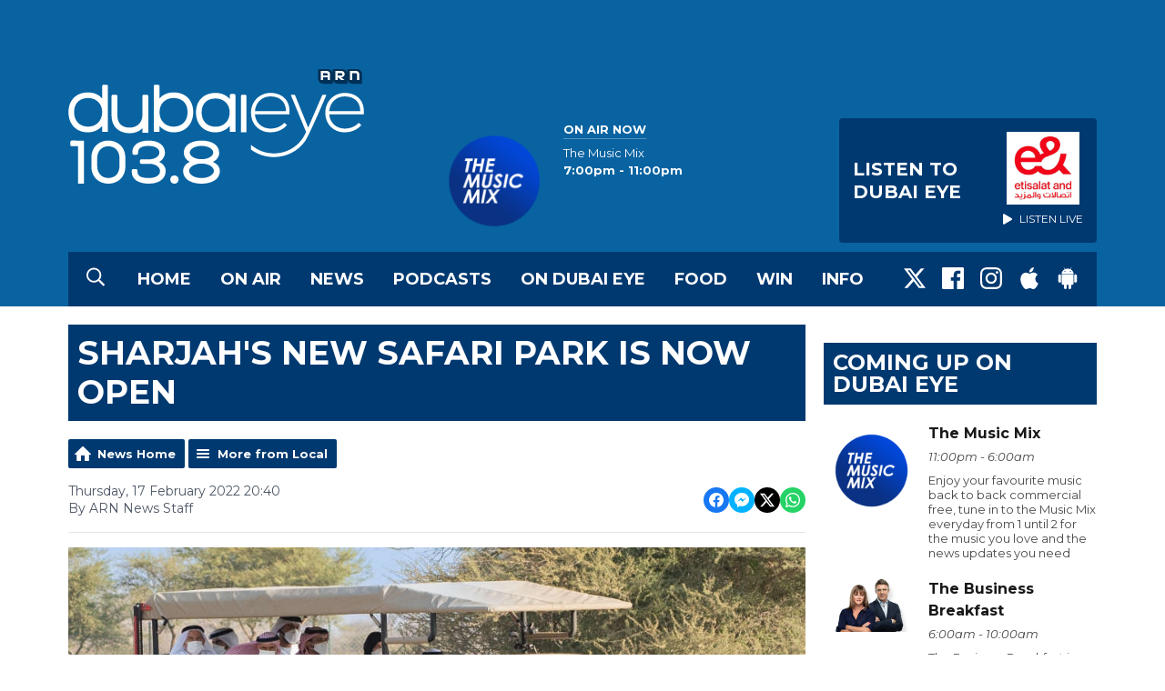

--- FILE ---
content_type: text/html; charset=UTF-8
request_url: https://www.dubaieye1038.com/news/local/sharjahs-new-safari-park-is-now-open/
body_size: 13804
content:
<!DOCTYPE HTML>

<html lang="en">


<head>
    <meta http-equiv="Content-Type" content="text/html; charset=utf-8">
<title>Sharjah&#039;s new safari park is now open - Dubai Eye 103.8 - News, Talk &amp; Sports</title>
<meta name="description" content="Sharjah is now home to the world’s largest Safari park, outside Africa.">
<meta name="keywords" content="Dubai, Eye, 103.8, 1038, FM, Radio, News, Station, Sport, Business, talk">
<meta name="robots" content="noodp, noydir">

<!-- Facebook -->
<meta property="og:url" content="https://www.dubaieye1038.com/news/local/sharjahs-new-safari-park-is-now-open/">
<meta property="og:title" content="Sharjah&#039;s new safari park is now open">
<meta property="og:image:url" content="https://mmo.aiircdn.com/265/620e79fa0e4df.jpg">
<meta property="og:image:width" content="968">
<meta property="og:image:height" content="504">
<meta property="og:image:type" content="image/jpeg">
<meta property="og:description" content="Sharjah is now home to the world’s largest Safari park, outside Africa.">
<meta property="og:site_name" content="Dubai Eye 103.8">
<meta property="og:type" content="article">

<!-- X.com -->
<meta name="twitter:card" content="summary_large_image">
<meta name="twitter:title" content="Sharjah&#039;s new safari park is now open">
<meta name="twitter:description" content="Sharjah is now home to the world’s largest Safari park, outside Africa.">
<meta name="twitter:image" content="https://mmo.aiircdn.com/265/620e79fa0e4df.jpg">
<meta name="twitter:site" content="@DubaiEye1038FM">


<!-- Icons -->
<link rel="icon" href="https://mm.aiircdn.com/525/5c5bc1fa21970.png">
<link rel="apple-touch-icon" href="https://mm.aiircdn.com/525/5c5bc1fa21970.png">


<!-- Common CSS -->
<link type="text/css" href="https://c.aiircdn.com/fe/css/dist/afe-f98a36ef05.min.css" rel="stylesheet" media="screen">

<!-- Common JS -->
<script src="https://code.jquery.com/jquery-3.7.1.min.js"></script>
<script src="https://c.aiircdn.com/fe/js/dist/runtime.5b7a401a6565a36fd210.js"></script>
<script src="https://c.aiircdn.com/fe/js/dist/vendor.f6700a934cd0ca45fcf8.js"></script>
<script src="https://c.aiircdn.com/fe/js/dist/afe.10a5ff067c9b70ffe138.js"></script>

<script>
gm.properties = {"site_id":"525","page_id":null,"page_path_no_tll":"\/news\/local\/sharjahs-new-safari-park-is-now-open\/","service_id":"180","location_id":1,"location_slug":"en","content_location_slug":"en","content_location_id":1};
</script>

    <meta name="viewport" content="width=device-width, minimum-scale=1.0, initial-scale=1.0">
    <link rel="stylesheet" href="https://a.aiircdn.com/d/c/1850-uvr4w5srybokul.css" />
    <script src="https://a.aiircdn.com/d/j/1851-fjiqrlneeekjxd.js"></script>
    <link href="https://fonts.googleapis.com/css?family=Montserrat:400,400i,700,700i" rel="stylesheet">
<meta name="google-site-verification" content="IItt9rjbC-VNszvdE6tkukd4rKUpeNKyP8tdQFDRPN8" />

<!-- Apple Icon Sizes -->
<link rel="apple-touch-icon" sizes="57x57" href="https://mmo.aiircdn.com/265/5e43bc2e2f771.png" />
<link rel="apple-touch-icon" sizes="72x72" href="https://mmo.aiircdn.com/265/5e43bc2e15000.png" />
<link rel="apple-touch-icon" sizes="114x114" href="https://mmo.aiircdn.com/265/5e43bc2f0dedd.png" />
<link rel="apple-touch-icon" sizes="120x120" href="https://mmo.aiircdn.com/265/5e43bc327c028.png">
<link rel="apple-touch-icon" sizes="144x144" href="https://mmo.aiircdn.com/265/5e43bc31a35b7.png" />
<link rel="apple-touch-icon" sizes="152x152" href="https://mmo.aiircdn.com/265/5e43bc31622e3.png">
<link rel="apple-touch-icon" sizes="167x167" href="https://mmo.aiircdn.com/265/5e43bc30b9a49.png">
<link rel="apple-touch-icon" sizes="180x180" href="https://mmo.aiircdn.com/265/5e43bc3082063.png">

<!-- Chrome Icon Size -->
<link rel="icon" type="image/png" sizes="192x192" href="https://mmo.aiircdn.com/265/5e43bc2f67d3f.png">

<!-- Dubai Eye Cookie Consent --> 
<script src="//policy.cookiereports.com/8cac4193_panel-en-gb.js"></script>

</head>
<body data-controller="ads" class="">

<!-- Global site tag (gtag.js) - Google Analytics -->
<!--
<script async src="https://www.googletagmanager.com/gtag/js?id=UA-4840087-1"></script>
<script>
  window.dataLayer = window.dataLayer || [];
  function gtag(){dataLayer.push(arguments);}
  gtag('js', new Date());

  gtag('config', 'UA-4840087-1');
</script>
-->

<!-- Google Tag Manager -->
<script>(function(w,d,s,l,i){w[l]=w[l]||[];w[l].push({'gtm.start':
new Date().getTime(),event:'gtm.js'});var f=d.getElementsByTagName(s)[0],
j=d.createElement(s),dl=l!='dataLayer'?'&l='+l:'';j.async=true;j.src=
'https://www.googletagmanager.com/gtm.js?id='+i+dl;f.parentNode.insertBefore(j,f);
})(window,document,'script','dataLayer','GTM-MFQ79SX');</script>
<!-- End Google Tag Manager -->

<div class="c-nav-overspill  js-top-nav  js-slide-move">
</div>

<div class="c-site-overlay  js-site-overlay"></div>

<div class="c-site-wrapper  js-slide-move">

    <div class="c-page-head-wrapper">

        <div class="c-page-head js-takeover-wrap">

            <div class="c-page-head__leaderboard">
                <div class="c-ad c-leaderboard">
                    <div class="gm-adpos" 
     data-ads-target="pos" 
     data-pos-id="6424" 
     id="ad-pos-6424"
 ></div>
                </div>
            </div>

            <div class="c-page-head__grid">

                <div class="c-page-head__logo">
                    <a href="/" class="c-logo"><span class="c-logo__text">Dubai Eye 103.8</span></a>
                </div>

                <div class="c-page-head__toggle">
                    <button class="c-nav-toggle  js-toggle-navigation" type="button">
                        <div class="c-nav-icon">
                            <i class="c-nav-toggle__line"></i><i class="c-nav-toggle__line"></i><i class="c-nav-toggle__line"></i>
                        </div>
                                                    <span class="c-nav-toggle__title">Menu</span>
                                            </button>
                </div>

                <div class="c-page-head__output">

                                            <div class="c-page-head__on-air">
                            <div class="c-output">
                                <div class="c-output__img">
                                    <img src="https://mmo.aiircdn.com/265/5ec25dc5ef69a.png">
                                </div>
                                <div class="c-output__body">
                                    <strong class="c-output__title">On Air Now</strong><br />
                                    <a href="/on-air/the-music-mix/"><span>The Music Mix</span><br />
                                        <strong> 7:00pm - 11:00pm</strong></a>
                                </div>
                            </div>
                        </div>
                    


                                                            <div class="c-listen-live__wrapper">
                                                <a class="c-listen-live c-listen-live--primary"
                           href="/player/"
                           target="_blank"
                           data-popup-size="">
                            <div class="c-listen-live__inner">

                                <svg class="c-listen-live__icon" width="21" height="24" xmlns="http://www.w3.org/2000/svg"><path d="M19.875 10.078c.5.281.836.672 1.008 1.172.172.5.172 1 0 1.5s-.508.89-1.008 1.172l-16.5 9.75c-.469.281-.969.375-1.5.281a2.26 2.26 0 0 1-1.336-.75A2.12 2.12 0 0 1 0 21.75V2.25C0 1.625.187 1.117.562.727a2.3 2.3 0 0 1 1.36-.704 2.05 2.05 0 0 1 1.453.305l16.5 9.75z" fill="#FFF" fill-rule="evenodd"/></svg>

                                <span class="c-listen-live__label">
                                                                            Listen To 
                                                                            Dubai Eye
                                </span>


                                                                    <div class="c-listen-live__sponsor">
                                        <img class="c-listen-live__sponsor-img" src="https://mmo.aiircdn.com/265/65f44222c7fb2.jpeg">

                                        <span class="s-hide sm-hide">
                                        <svg class="c-listen-live__sponsor-icon" width="10" height="12" xmlns="http://www.w3.org/2000/svg" viewBox="0 0 21 24"><path d="M19.875 10.078c.5.281.836.672 1.008 1.172.172.5.172 1 0 1.5s-.508.89-1.008 1.172l-16.5 9.75c-.469.281-.969.375-1.5.281a2.26 2.26 0 0 1-1.336-.75A2.12 2.12 0 0 1 0 21.75V2.25C0 1.625.187 1.117.562.727a2.3 2.3 0 0 1 1.36-.704 2.05 2.05 0 0 1 1.453.305l16.5 9.75z" fill="#FFF" fill-rule="evenodd"></path></svg>

                                                                                            Listen Live
                                                                                </span>
                                    </div>
                                
                            </div>
                        </a>
                                                                                                                    </div>

                
                </div>

            </div>

            <div class="c-nav-primary-wrapper">

                                    <button type="button" class="c-search-toggle  js-search-toggle">
                        <svg width="20" height="21" viewBox="0 0 20 21" xmlns="http://www.w3.org/2000/svg"><path d="M19.883 18.82a.422.422 0 0 1 .117.313c0 .13-.04.247-.117.351l-.899.86a.486.486 0 0 1-.351.156.371.371 0 0 1-.313-.156l-4.765-4.727a.52.52 0 0 1-.118-.312v-.547a8.392 8.392 0 0 1-2.46 1.465 7.856 7.856 0 0 1-2.852.527c-1.484 0-2.845-.365-4.082-1.094a8.209 8.209 0 0 1-2.95-2.949C.366 11.47 0 10.109 0 8.625S.365 5.78 1.094 4.543a8.209 8.209 0 0 1 2.949-2.95C5.28.866 6.641.5 8.125.5s2.845.365 4.082 1.094a8.209 8.209 0 0 1 2.95 2.949c.728 1.237 1.093 2.598 1.093 4.082 0 .99-.176 1.94-.527 2.852a8.392 8.392 0 0 1-1.465 2.46h.547c.13 0 .234.04.312.118l4.766 4.765zM8.125 14.875c1.12 0 2.161-.28 3.125-.84a6.206 6.206 0 0 0 2.285-2.285c.56-.964.84-2.005.84-3.125s-.28-2.161-.84-3.125a6.206 6.206 0 0 0-2.285-2.285 6.114 6.114 0 0 0-3.125-.84c-1.12 0-2.161.28-3.125.84A6.206 6.206 0 0 0 2.715 5.5a6.114 6.114 0 0 0-.84 3.125c0 1.12.28 2.161.84 3.125A6.206 6.206 0 0 0 5 14.035c.964.56 2.005.84 3.125.84z" fill="#FFF" fill-rule="evenodd"/></svg>
                        <span class="u-access">Toggle Search Visibility</span>
                    </button>
                
                <div class="js-nav-primary-wrapper">
                    <nav class="c-nav-primary js-nav-primary">
                                                    <h2 class="hide"><a href="/">Navigation</a></h2>
                        
                        <ul class="global-nav-top"><li class="nav--home "><div><a href="/">
                    Home
                </a></div></li><li class="nav--on-air "><div><a href="/on-air/">
                    On Air
                </a></div><ul><li><a href="/on-air/the-business-breakfast/">
                                The Business Breakfast
                            </a></li><li><a href="/on-air/the-agenda-with-georgia-tolley/">
                                The Agenda 
                            </a></li><li><a href="/on-air/afternoons-with-helen-farmer/">
                                Afternoons with Helen Farmer
                            </a></li><li><a href="/on-air/the-debrief/">
                                The Debrief
                            </a></li><li><a href="/on-air/the-score/">
                                The Score
                            </a></li><li><a href="/on-air/the-reboot/">
                                The Reboot
                            </a></li><li><a href="/on-air/motor-mania-on-dubai-eye-103-8/">
                                Motor Mania
                            </a></li><li><a href="/on-air/extra-time-at-the-weekend/">
                                Extra Time At The Weekend
                            </a></li><li><a href="/on-air/starting-up-with-virtuzone1/">
                                STARTING UP WITH VIRTUZONE
                            </a></li><li><a href="/on-air/about-town1/">
                                About Town 
                            </a></li><li><a href="/on-air/schedule/">
                                Schedule
                            </a></li></ul></li><li class="nav--news on"><div><a href="/news/">
                    News
                </a></div><ul><li><a href="http://www.dubaieye1038.com/news/local/">
                                UAE News
                            </a></li><li><a href="http://www.dubaieye1038.com/news/international/">
                                International News
                            </a></li><li><a href="http://www.dubaieye1038.com/news/business/">
                                Business News
                            </a></li><li><a href="http://www.dubaieye1038.com/news/sports/">
                                Sports News
                            </a></li><li><a href="http://www.dubaieye1038.com/news/entertainment/">
                                Entertainment News
                            </a></li><li><a href="/news/got-a-story/">
                                Got A Story?
                            </a></li></ul></li><li class="nav--podcasts "><div><a href="/dubai-eye-podcasts/">
                    Podcasts
                </a></div><ul><li><a href="/podcasts/bitesizebusinessbreakfast/">
                                Bitesize Business Breakfast
                            </a></li><li><a href="/podcasts/the-agenda/">
                                The Agenda Podcast
                            </a></li><li><a href="/podcasts/afternoons-with-helen-farmer-podcast/">
                                Afternoons with Helen Farmer Podcast
                            </a></li><li><a href="/podcasts/farmers-kitchen-the-podcast/">
                                Farmer&#039;s Kitchen: The Podcast
                            </a></li><li><a href="/podcasts/eye-on-health-podcast/">
                                Eye on Health podcast
                            </a></li><li><a href="/podcastshold/the-debrief/">
                                The Debrief
                            </a></li><li><a href="https://www.dubaieye1038.com/podcastshold/the-debriefs-full-cut/" target="_blank">
                                The Debrief&#039;s Full Cut
                            </a></li><li><a href="/podcasts/the-reboot/">
                                The Reboot 
                            </a></li><li><a href="/podcasts/the-score/">
                                The Score Podcast
                            </a></li><li><a href="/podcasts/motor-mania-podcast/">
                                Motor Mania Podcast
                            </a></li><li><a href="/podcasts/eye-on-education/">
                                Eye on Education
                            </a></li><li><a href="/podcasts/in-conversation-with/">
                                In Conversation with
                            </a></li><li><a href="/podcastshold/starting-up-with-virtuzone/">
                                Starting up with Virtuzone
                            </a></li></ul></li><li class="nav--ondubaieye "><div><a href="/ondubaieye/">
                    On Dubai Eye
                </a></div><ul><li><a href="/back-to-business/">
                                Back To Business
                            </a></li></ul></li><li class="nav--farmerskitchen "><div><a href="/farmerskitchen/">
                    Food
                </a></div></li><li class="nav--win "><div><a href="/win/">
                    Win
                </a></div><ul><li><a href="/win/prize-enquiry/">
                                Prize Enquiry
                            </a></li><li><a href="/win/prize-collection/">
                                Prize Collection
                            </a></li></ul></li><li class="nav--info "><div><a href="#">
                    Info
                </a></div><ul><li><a href="/info/advertise-with-us/">
                                Advertise with us
                            </a></li><li><a href="/info/contact-us/">
                                Contact Us
                            </a></li><li><a href="/info/contact-the-studio/">
                                Contact The Studio
                            </a></li><li><a href="/info/legal/">
                                Legal
                            </a></li></ul></li></ul>
                    </nav>
                </div>

                <div class="c-nav-social">
                    <ul class="o-list-inline">

                                                    <li class="o-list-inline__item">
                                <a class="c-nav-social__item" href="https://twitter.com/DubaiEye1038FM" target="_blank">
                                    <svg class="c-nav-social__icon" viewBox="0 0 24 24" xmlns="http://www.w3.org/2000/svg"><title>X</title><path d="M18.901 1.153h3.68l-8.04 9.19L24 22.846h-7.406l-5.8-7.584-6.638 7.584H.474l8.6-9.83L0 1.154h7.594l5.243 6.932ZM17.61 20.644h2.039L6.486 3.24H4.298Z"/></svg>
                                </a>
                            </li>
                        
                                                    <li class="o-list-inline__item">
                                <a class="c-nav-social__item" href="https://www.facebook.com/DubaiEye103.8/" target="_blank">
                                    <svg class="c-nav-social__icon" aria-labelledby="simpleicons-facebook-icon" role="img" viewBox="0 0 24 24" xmlns="http://www.w3.org/2000/svg"><title id="simpleicons-facebook-icon">Facebook icon</title><path d="M22.676 0H1.324C.593 0 0 .593 0 1.324v21.352C0 23.408.593 24 1.324 24h11.494v-9.294H9.689v-3.621h3.129V8.41c0-3.099 1.894-4.785 4.659-4.785 1.325 0 2.464.097 2.796.141v3.24h-1.921c-1.5 0-1.792.721-1.792 1.771v2.311h3.584l-.465 3.63H16.56V24h6.115c.733 0 1.325-.592 1.325-1.324V1.324C24 .593 23.408 0 22.676 0"/></svg>
                                </a>
                            </li>
                        
                                                    <li class="o-list-inline__item">
                                <a class="c-nav-social__item" href="https://www.instagram.com/dubaieye1038fm/" target="_blank">
                                    <svg class="c-nav-social__icon" aria-labelledby="simpleicons-instagram-icon" role="img" viewBox="0 0 24 24" xmlns="http://www.w3.org/2000/svg"><title id="simpleicons-facebook-icon">Instagram icon</title><path d="M12 0C8.74 0 8.333.015 7.053.072 5.775.132 4.905.333 4.14.63c-.789.306-1.459.717-2.126 1.384S.935 3.35.63 4.14C.333 4.905.131 5.775.072 7.053.012 8.333 0 8.74 0 12s.015 3.667.072 4.947c.06 1.277.261 2.148.558 2.913.306.788.717 1.459 1.384 2.126.667.666 1.336 1.079 2.126 1.384.766.296 1.636.499 2.913.558C8.333 23.988 8.74 24 12 24s3.667-.015 4.947-.072c1.277-.06 2.148-.262 2.913-.558.788-.306 1.459-.718 2.126-1.384.666-.667 1.079-1.335 1.384-2.126.296-.765.499-1.636.558-2.913.06-1.28.072-1.687.072-4.947s-.015-3.667-.072-4.947c-.06-1.277-.262-2.149-.558-2.913-.306-.789-.718-1.459-1.384-2.126C21.319 1.347 20.651.935 19.86.63c-.765-.297-1.636-.499-2.913-.558C15.667.012 15.26 0 12 0zm0 2.16c3.203 0 3.585.016 4.85.071 1.17.055 1.805.249 2.227.415.562.217.96.477 1.382.896.419.42.679.819.896 1.381.164.422.36 1.057.413 2.227.057 1.266.07 1.646.07 4.85s-.015 3.585-.074 4.85c-.061 1.17-.256 1.805-.421 2.227-.224.562-.479.96-.899 1.382-.419.419-.824.679-1.38.896-.42.164-1.065.36-2.235.413-1.274.057-1.649.07-4.859.07-3.211 0-3.586-.015-4.859-.074-1.171-.061-1.816-.256-2.236-.421-.569-.224-.96-.479-1.379-.899-.421-.419-.69-.824-.9-1.38-.165-.42-.359-1.065-.42-2.235-.045-1.26-.061-1.649-.061-4.844 0-3.196.016-3.586.061-4.861.061-1.17.255-1.814.42-2.234.21-.57.479-.96.9-1.381.419-.419.81-.689 1.379-.898.42-.166 1.051-.361 2.221-.421 1.275-.045 1.65-.06 4.859-.06l.045.03zm0 3.678c-3.405 0-6.162 2.76-6.162 6.162 0 3.405 2.76 6.162 6.162 6.162 3.405 0 6.162-2.76 6.162-6.162 0-3.405-2.76-6.162-6.162-6.162zM12 16c-2.21 0-4-1.79-4-4s1.79-4 4-4 4 1.79 4 4-1.79 4-4 4zm7.846-10.405c0 .795-.646 1.44-1.44 1.44-.795 0-1.44-.646-1.44-1.44 0-.794.646-1.439 1.44-1.439.793-.001 1.44.645 1.44 1.439z"></path></svg>
                                </a>
                            </li>
                        
                        
                        
                                                    <li class="o-list-inline__item">
                                <a class="c-nav-social__item" href="https://apps.apple.com/ae/app/arn-play/id1454644201" target="_blank">

                                    <svg class="c-nav-social__icon" aria-labelledby="simpleicons-apple-icon" role="img" viewBox="0 0 24 24" xmlns="http://www.w3.org/2000/svg"><title id="simpleicons-apple-icon">Apple icon</title><path d="M7.078 23.55c-.473-.316-.893-.703-1.244-1.15-.383-.463-.738-.95-1.064-1.454-.766-1.12-1.365-2.345-1.78-3.636-.5-1.502-.743-2.94-.743-4.347 0-1.57.34-2.94 1.002-4.09.49-.9 1.22-1.653 2.1-2.182.85-.53 1.84-.82 2.84-.84.35 0 .73.05 1.13.15.29.08.64.21 1.07.37.55.21.85.34.95.37.32.12.59.17.8.17.16 0 .39-.05.645-.13.145-.05.42-.14.81-.31.386-.14.692-.26.935-.35.37-.11.728-.21 1.05-.26.39-.06.777-.08 1.148-.05.71.05 1.36.2 1.94.42 1.02.41 1.843 1.05 2.457 1.96-.26.16-.5.346-.725.55-.487.43-.9.94-1.23 1.505-.43.77-.65 1.64-.644 2.52.015 1.083.29 2.035.84 2.86.387.6.904 1.114 1.534 1.536.31.21.582.355.84.45-.12.375-.252.74-.405 1.1-.347.807-.76 1.58-1.25 2.31-.432.63-.772 1.1-1.03 1.41-.402.48-.79.84-1.18 1.097-.43.285-.935.436-1.452.436-.35.015-.7-.03-1.034-.127-.29-.095-.576-.202-.856-.323-.293-.134-.596-.248-.905-.34-.38-.1-.77-.148-1.164-.147-.4 0-.79.05-1.16.145-.31.088-.61.196-.907.325-.42.175-.695.29-.855.34-.324.096-.656.154-.99.175-.52 0-1.004-.15-1.486-.45zm6.854-18.46c-.68.34-1.326.484-1.973.436-.1-.646 0-1.31.27-2.037.24-.62.56-1.18 1-1.68.46-.52 1.01-.95 1.63-1.26.66-.34 1.29-.52 1.89-.55.08.68 0 1.35-.25 2.07-.228.64-.568 1.23-1 1.76-.435.52-.975.95-1.586 1.26z"/></svg>
                                </a>
                            </li>
                        
                                                    <li class="o-list-inline__item">
                                <a class="c-nav-social__item" href="https://play.google.com/store/apps/details?id=uae.arn.radio" target="_blank">
                                    <svg class="c-nav-social__icon" aria-labelledby="simpleicons-android-icon" role="img" viewBox="0 0 24 24" xmlns="http://www.w3.org/2000/svg"><title id="simpleicons-android-icon">Android icon</title><path d="M22.146 9.227c0-.815-.658-1.478-1.476-1.478s-1.48.66-1.48 1.48v6.19c0 .81.663 1.48 1.483 1.48.814 0 1.476-.67 1.476-1.48v-6.2h-.01zM5.393 8.032l.004 9.6c0 .885.704 1.59 1.573 1.59h1.063v3.28c0 .82.66 1.482 1.47 1.482s1.467-.66 1.48-1.468v-3.28h1.993v3.28c0 .823.66 1.483 1.47 1.483.823 0 1.482-.66 1.482-1.49v-3.28h1.078c.87 0 1.573-.71 1.573-1.578v-9.63L5.35 8.03l.04.002zm9.648-2.93c-.31 0-.56-.25-.56-.56 0-.305.25-.558.56-.56.31 0 .56.255.56.56 0 .31-.25.56-.56.56m-6.06 0c-.31 0-.56-.25-.56-.56 0-.307.25-.558.56-.558.31 0 .56.255.56.57s-.252.567-.57.567m6.29-2.9L16.29.33c.06-.105.014-.226-.076-.285C16.11 0 15.99.03 15.93.135l-1.05 1.9c-.868-.405-1.856-.63-2.89-.63s-2.018.215-2.892.603L8.064.105c-.053-.098-.18-.135-.278-.08-.1.045-.136.18-.08.27l1.03 1.875c-2.03 1.047-3.4 3.04-3.4 5.33h13.328c0-2.29-1.368-4.283-3.396-5.33M3.33 7.742c-.817 0-1.48.665-1.48 1.483v6.192c0 .82.664 1.48 1.484 1.48.814 0 1.477-.66 1.477-1.48v-6.19c0-.815-.66-1.478-1.47-1.478"/></svg>
                                </a>
                            </li>
                                            </ul>
                </div>
            </div>
        </div>
    </div>

            <div class="c-search  js-search">
            <h2 class="hide">Search Dubai Eye 103.8</h2>
            <form class="o-wrapper  c-search__form" action="/searchresults/" method="get">
                <label class="c-search__label  hide"  for="search">Search</label>
                <input class="c-search__input  js-search__input" type="text" name="q" placeholder="Search" id="search" />
                <button class="c-btn  c-search__submit" type="submit">Search</button>
            </form>
        </div>
    
    <div class="c-page-main">

        <div class="o-wrapper">
            <div class="dv-grid">
                <div class="dv-grid__item dv-grid__item--flex-300">

                    <h1 class="o-headline">Sharjah's new safari park is now open</h1>

                    
                    <div class="s-page  u-mb">
<div class="gm-news-article aiir-c-news-article">

            <ul class="gm-actions">
            <li>
                <a href="/news/" class="icon icon-home">News Home</a>
            </li>
            <li>
                <a href="/news/local/" class="icon icon-list">More from Local</a>
            </li>
        </ul>
    
    <article class="gm-group"
                >

        <div class="aiir-c-news-extra">
            <div class="aiir-c-news-extra__meta">
                <p class="aiir-c-news-extra__timestamp">
                    Thursday, 17 February 2022 20:40
                </p>

                                    <p class="aiir-c-news-extra__author">
                        By ARN News Staff
                                            </p>
                            </div>

            
<div class="aiir-share--floated">
    <ul class="aiir-share__list aiir-share__list--floated">
        <li class="aiir-share__item aiir-share__item--floated">
            <a href="https://www.facebook.com/sharer/sharer.php?u=https%3A%2F%2Fwww.dubaieye1038.com%2Fnews%2Flocal%2Fsharjahs-new-safari-park-is-now-open%2F" 
               class="aiir-share__link aiir-share__link--facebook" 
               data-controller="popup"
               data-action="click->popup#open"
               data-popup-size-param="550x500"
               target="_blank">
                <span class="access">Share on Facebook</span>
                <svg class="aiir-share__icon aiir-share__icon--floated" viewBox="0 0 24 24" xmlns="http://www.w3.org/2000/svg" fill-rule="evenodd" clip-rule="evenodd" stroke-linejoin="round"><path d="M23.9981 11.9991C23.9981 5.37216 18.626 0 11.9991 0C5.37216 0 0 5.37216 0 11.9991C0 17.9882 4.38789 22.9522 10.1242 23.8524V15.4676H7.07758V11.9991H10.1242V9.35553C10.1242 6.34826 11.9156 4.68714 14.6564 4.68714C15.9692 4.68714 17.3424 4.92149 17.3424 4.92149V7.87439H15.8294C14.3388 7.87439 13.8739 8.79933 13.8739 9.74824V11.9991H17.2018L16.6698 15.4676H13.8739V23.8524C19.6103 22.9522 23.9981 17.9882 23.9981 11.9991Z"></path></svg>
            </a>
        </li>
        <li class="aiir-share__item aiir-share__item--floated aiir-share__item--mobile-only">
            <a href="fb-messenger://share?link=https%3A%2F%2Fwww.dubaieye1038.com%2Fnews%2Flocal%2Fsharjahs-new-safari-park-is-now-open%2F" 
               class="aiir-share__link aiir-share__link--messenger">
                <span class="access">Share on Messenger</span>
                <svg class="aiir-share__icon aiir-share__icon--floated" viewBox="0 0 16 16" xmlns="http://www.w3.org/2000/svg" fill-rule="evenodd" clip-rule="evenodd" stroke-linejoin="round" stroke-miterlimit="1.414"><path d="M8 0C3.582 0 0 3.316 0 7.407c0 2.332 1.163 4.41 2.98 5.77V16l2.725-1.495c.727.2 1.497.31 2.295.31 4.418 0 8-3.317 8-7.408C16 3.317 12.418 0 8 0zm.795 9.975L6.758 7.802 2.783 9.975l4.372-4.642 2.087 2.173 3.926-2.173-4.373 4.642z" fill-rule="nonzero"></path></svg>
            </a>
        </li>
        <li class="aiir-share__item aiir-share__item--floated aiir-share__item--desktop-only">
            <a href="http://www.facebook.com/dialog/send?&app_id=1850503301852189&link=https%3A%2F%2Fwww.dubaieye1038.com%2Fnews%2Flocal%2Fsharjahs-new-safari-park-is-now-open%2F&redirect_uri=https%3A%2F%2Fwww.dubaieye1038.com%2Fnews%2Flocal%2Fsharjahs-new-safari-park-is-now-open%2F&display=popup" 
               class="aiir-share__link aiir-share__link--messenger" 
               data-controller="popup"
               data-action="click->popup#open"
               data-popup-size-param="645x580"
               target="_blank">
                <span class="access">Share on Messenger</span>
                <svg class="aiir-share__icon aiir-share__icon--floated" viewBox="0 0 16 16" xmlns="http://www.w3.org/2000/svg" fill-rule="evenodd" clip-rule="evenodd" stroke-linejoin="round" stroke-miterlimit="1.414"><path d="M8 0C3.582 0 0 3.316 0 7.407c0 2.332 1.163 4.41 2.98 5.77V16l2.725-1.495c.727.2 1.497.31 2.295.31 4.418 0 8-3.317 8-7.408C16 3.317 12.418 0 8 0zm.795 9.975L6.758 7.802 2.783 9.975l4.372-4.642 2.087 2.173 3.926-2.173-4.373 4.642z" fill-rule="nonzero"></path></svg>
            </a>
        </li>
        <li class="aiir-share__item aiir-share__item--floated">
            <a href="https://twitter.com/intent/tweet?url=https%3A%2F%2Fwww.dubaieye1038.com%2Fnews%2Flocal%2Fsharjahs-new-safari-park-is-now-open%2F&text=Sharjah%27s+new+safari+park+is+now+open" 
            class="aiir-share__link aiir-share__link--twitter" 
            data-controller="popup"
            data-action="click->popup#open"
            data-popup-size-param="550x400"
            target="_blank">
                <span class="access">Share on X</span>
                <svg class="aiir-share__icon aiir-share__icon--floated" role="img" viewBox="0 0 24 24" xmlns="http://www.w3.org/2000/svg"><path d="M18.901 1.153h3.68l-8.04 9.19L24 22.846h-7.406l-5.8-7.584-6.638 7.584H.474l8.6-9.83L0 1.154h7.594l5.243 6.932ZM17.61 20.644h2.039L6.486 3.24H4.298Z"/></svg>
            </a>
        </li>
         <li class="aiir-share__item aiir-share__item--floated">
            <a href="https://wa.me/?text=https%3A%2F%2Fwww.dubaieye1038.com%2Fnews%2Flocal%2Fsharjahs-new-safari-park-is-now-open%2F" 
               class="aiir-share__link aiir-share__link--whatsapp" 
               data-action="share/whatsapp/share">
                <span class="access">Share on Whatsapp</span>
                <svg class="aiir-share__icon aiir-share__icon--floated" viewBox="0 0 16 16" xmlns="http://www.w3.org/2000/svg" fill-rule="evenodd" clip-rule="evenodd" stroke-linejoin="round" stroke-miterlimit="1.414"><path d="M11.665 9.588c-.2-.1-1.177-.578-1.36-.644-.182-.067-.315-.1-.448.1-.132.197-.514.643-.63.775-.116.13-.232.14-.43.05-.2-.1-.842-.31-1.602-.99-.592-.53-.99-1.18-1.107-1.38-.116-.2-.013-.31.087-.41.09-.09.2-.23.3-.35.098-.12.13-.2.198-.33.066-.14.033-.25-.017-.35-.05-.1-.448-1.08-.614-1.47-.16-.39-.325-.34-.448-.34-.115-.01-.248-.01-.38-.01-.134 0-.35.05-.532.24-.182.2-.696.68-.696 1.65s.713 1.91.812 2.05c.1.13 1.404 2.13 3.4 2.99.476.2.846.32 1.136.42.476.15.91.13 1.253.08.383-.06 1.178-.48 1.344-.95.17-.47.17-.86.12-.95-.05-.09-.18-.14-.38-.23M8.04 14.5h-.01c-1.18 0-2.35-.32-3.37-.92l-.24-.143-2.5.65.67-2.43-.16-.25c-.66-1.05-1.01-2.26-1.01-3.506 0-3.63 2.97-6.59 6.628-6.59 1.77 0 3.43.69 4.68 1.94 1.25 1.24 1.94 2.9 1.94 4.66-.003 3.63-2.973 6.59-6.623 6.59M13.68 2.3C12.16.83 10.16 0 8.03 0 3.642 0 .07 3.556.067 7.928c0 1.397.366 2.76 1.063 3.964L0 16l4.223-1.102c1.164.63 2.474.964 3.807.965h.004c4.39 0 7.964-3.557 7.966-7.93 0-2.117-.827-4.11-2.33-5.608"></path></svg>
            </a>
        </li>
    </ul>
</div>
        </div>

                    <figure class="aiir-c-news-figure ">
                <img class="aiir-c-news-figure__image" src="https://mmo.aiircdn.com/265/620e79fa0e4df.jpg" alt="" />
                                    <figcaption class="aiir-c-news-figure__caption">WAM</figcaption>
                            </figure>
        
        <p class="aiir-c-news-article__abstract">
            Sharjah is now home to the world’s largest Safari park, outside Africa.
        </p>

        <p>The Sharjah Safari, which hosts 120 different species of animals, was inaugurated by His Highness Sheikh Dr. Sultan bin Muhammad Al Qasimi, Supreme Council Member and Ruler of Sharjah, on Thursday.</p>

<p>More than 100,000 native and African trees have also been planted across the site, located within the Al Bardi Reserve in Al Dhaid.</p>

<p>It&#39;s open from 8:30 am to 6:30 pm every day and visitors can choose from multiple categories of tickets.</p>

<blockquote class="twitter-tweet" data-dnt="true" align="center" data-conversation="none"><p lang="en" dir="ltr">His Highness Sheikh Dr. Sultan bin Muhammad Al Qasimi, Member of the Supreme Council and Ruler of Sharjah, opens Sharjah safari <a href="https://t.co/J7IOAtDjq8">pic.twitter.com/J7IOAtDjq8</a></p>&mdash; Sharjah Safari (@Shj_Safari) <a href="https://twitter.com/Shj_Safari/status/1494314548886908929?ref_src=twsrc%5Etfw">February 17, 2022</a></blockquote>
<script async src="https://platform.twitter.com/widgets.js" charset="utf-8"></script>



<blockquote class="twitter-tweet" data-dnt="true" align="center"><p lang="ar" dir="rtl">صاحب السمو الشيخ الدكتور سلطان بن محمد القاسمي عضو المجلس الأعلى حاكم الشارقة، يفتتح سفاري الشارقة <a href="https://t.co/q6uMHZrq41">https://t.co/q6uMHZrq41</a> <a href="https://t.co/KMBIkjtGfG">pic.twitter.com/KMBIkjtGfG</a></p>&mdash; Sharjah Safari (@Shj_Safari) <a href="https://twitter.com/Shj_Safari/status/1494314537914617857?ref_src=twsrc%5Etfw">February 17, 2022</a></blockquote>
<script async src="https://platform.twitter.com/widgets.js" charset="utf-8"></script>



<p><img alt="" src="https://mmo.aiircdn.com/265/612e3af241f3d.jpg" style="" /></p>

        
        
    </article>

    
<div class="aiir-share">
    <h2 class="aiir-share__header">Share</h2>
    <ul class="aiir-share__list">
        <li class="aiir-share__item">
            <a href="https://www.facebook.com/sharer/sharer.php?u=https%3A%2F%2Fwww.dubaieye1038.com%2Fnews%2Flocal%2Fsharjahs-new-safari-park-is-now-open%2F" 
               class="aiir-share__link aiir-share__link--facebook" 
               data-controller="popup"
               data-action="click->popup#open"
               data-popup-size-param="550x500"
               target="_blank">
                <span class="access">Share on Facebook</span>
                <svg class="aiir-share__icon" viewBox="0 0 24 24" xmlns="http://www.w3.org/2000/svg" fill-rule="evenodd" clip-rule="evenodd" stroke-linejoin="round"><path d="M23.9981 11.9991C23.9981 5.37216 18.626 0 11.9991 0C5.37216 0 0 5.37216 0 11.9991C0 17.9882 4.38789 22.9522 10.1242 23.8524V15.4676H7.07758V11.9991H10.1242V9.35553C10.1242 6.34826 11.9156 4.68714 14.6564 4.68714C15.9692 4.68714 17.3424 4.92149 17.3424 4.92149V7.87439H15.8294C14.3388 7.87439 13.8739 8.79933 13.8739 9.74824V11.9991H17.2018L16.6698 15.4676H13.8739V23.8524C19.6103 22.9522 23.9981 17.9882 23.9981 11.9991Z"></path></svg>
            </a>
        </li>
        <li class="aiir-share__item aiir-share__item--mobile-only">
            <a href="fb-messenger://share?link=https%3A%2F%2Fwww.dubaieye1038.com%2Fnews%2Flocal%2Fsharjahs-new-safari-park-is-now-open%2F" 
               class="aiir-share__link aiir-share__link--messenger">
                <span class="access">Share on Messenger</span>
                <svg class="aiir-share__icon" viewBox="0 0 16 16" xmlns="http://www.w3.org/2000/svg" fill-rule="evenodd" clip-rule="evenodd" stroke-linejoin="round" stroke-miterlimit="1.414"><path d="M8 0C3.582 0 0 3.316 0 7.407c0 2.332 1.163 4.41 2.98 5.77V16l2.725-1.495c.727.2 1.497.31 2.295.31 4.418 0 8-3.317 8-7.408C16 3.317 12.418 0 8 0zm.795 9.975L6.758 7.802 2.783 9.975l4.372-4.642 2.087 2.173 3.926-2.173-4.373 4.642z" fill-rule="nonzero"></path></svg>
            </a>
        </li>
        <li class="aiir-share__item aiir-share__item--desktop-only">
            <a href="http://www.facebook.com/dialog/send?&app_id=1850503301852189&link=https%3A%2F%2Fwww.dubaieye1038.com%2Fnews%2Flocal%2Fsharjahs-new-safari-park-is-now-open%2F&redirect_uri=https%3A%2F%2Fwww.dubaieye1038.com%2Fnews%2Flocal%2Fsharjahs-new-safari-park-is-now-open%2F&display=popup" 
               class="aiir-share__link aiir-share__link--messenger" 
               data-controller="popup"
               data-action="click->popup#open"
               data-popup-size-param="645x580"
               target="_blank">
                <span class="access">Share on Messenger</span>
                <svg class="aiir-share__icon" viewBox="0 0 16 16" xmlns="http://www.w3.org/2000/svg" fill-rule="evenodd" clip-rule="evenodd" stroke-linejoin="round" stroke-miterlimit="1.414"><path d="M8 0C3.582 0 0 3.316 0 7.407c0 2.332 1.163 4.41 2.98 5.77V16l2.725-1.495c.727.2 1.497.31 2.295.31 4.418 0 8-3.317 8-7.408C16 3.317 12.418 0 8 0zm.795 9.975L6.758 7.802 2.783 9.975l4.372-4.642 2.087 2.173 3.926-2.173-4.373 4.642z" fill-rule="nonzero"></path></svg>
            </a>
        </li>
        <li class="aiir-share__item">
            <a href="https://twitter.com/intent/tweet?url=https%3A%2F%2Fwww.dubaieye1038.com%2Fnews%2Flocal%2Fsharjahs-new-safari-park-is-now-open%2F&text=Sharjah%27s+new+safari+park+is+now+open" 
            class="aiir-share__link aiir-share__link--twitter" 
            data-controller="popup"
            data-action="click->popup#open"
            data-popup-size-param="550x400"
            target="_blank">
                <span class="access">Share on X</span>
                <svg class="aiir-share__icon" role="img" viewBox="0 0 24 24" xmlns="http://www.w3.org/2000/svg"><path d="M18.901 1.153h3.68l-8.04 9.19L24 22.846h-7.406l-5.8-7.584-6.638 7.584H.474l8.6-9.83L0 1.154h7.594l5.243 6.932ZM17.61 20.644h2.039L6.486 3.24H4.298Z"/></svg>
            </a>
        </li>
         <li class="aiir-share__item">
            <a href="https://wa.me/?text=https%3A%2F%2Fwww.dubaieye1038.com%2Fnews%2Flocal%2Fsharjahs-new-safari-park-is-now-open%2F" 
               class="aiir-share__link aiir-share__link--whatsapp" 
               data-action="share/whatsapp/share">
                <span class="access">Share on Whatsapp</span>
                <svg class="aiir-share__icon" viewBox="0 0 16 16" xmlns="http://www.w3.org/2000/svg" fill-rule="evenodd" clip-rule="evenodd" stroke-linejoin="round" stroke-miterlimit="1.414"><path d="M11.665 9.588c-.2-.1-1.177-.578-1.36-.644-.182-.067-.315-.1-.448.1-.132.197-.514.643-.63.775-.116.13-.232.14-.43.05-.2-.1-.842-.31-1.602-.99-.592-.53-.99-1.18-1.107-1.38-.116-.2-.013-.31.087-.41.09-.09.2-.23.3-.35.098-.12.13-.2.198-.33.066-.14.033-.25-.017-.35-.05-.1-.448-1.08-.614-1.47-.16-.39-.325-.34-.448-.34-.115-.01-.248-.01-.38-.01-.134 0-.35.05-.532.24-.182.2-.696.68-.696 1.65s.713 1.91.812 2.05c.1.13 1.404 2.13 3.4 2.99.476.2.846.32 1.136.42.476.15.91.13 1.253.08.383-.06 1.178-.48 1.344-.95.17-.47.17-.86.12-.95-.05-.09-.18-.14-.38-.23M8.04 14.5h-.01c-1.18 0-2.35-.32-3.37-.92l-.24-.143-2.5.65.67-2.43-.16-.25c-.66-1.05-1.01-2.26-1.01-3.506 0-3.63 2.97-6.59 6.628-6.59 1.77 0 3.43.69 4.68 1.94 1.25 1.24 1.94 2.9 1.94 4.66-.003 3.63-2.973 6.59-6.623 6.59M13.68 2.3C12.16.83 10.16 0 8.03 0 3.642 0 .07 3.556.067 7.928c0 1.397.366 2.76 1.063 3.964L0 16l4.223-1.102c1.164.63 2.474.964 3.807.965h.004c4.39 0 7.964-3.557 7.966-7.93 0-2.117-.827-4.11-2.33-5.608"></path></svg>
            </a>
        </li>
    </ul>
</div>

    <div data-nosnippet>
                    <div>
                <p><img alt="" src="https://mmo.aiircdn.com/265/67d3fb9ca1fd8.png" style="" /></p>
            </div>
        
                    <h2>More from Local</h2>

            <ul class="gm-sec divide-rows" data-grid-threshold="400"
                                >
                                        <li>
        <a class="gm-sec-title" href="/news/local/uae-president-reaffirms-shared-values-for-2026s-year-of-family/">
            <img class="gm-sec-img "
                 src="https://mmo.aiircdn.com/265/660eab364cbb0.gif"
                 alt=""
            />
            UAE President reaffirms &#039;shared values&#039; for 2026&#039;s &#039;Year of Family&#039;
        </a>
        <div class="gm-sec-text">
                                        <p class="gm-sec-description">
                    UAE President His Highness Sheikh Mohamed bin Zayed Al Nahyan has reaffirmed the UAE&#039;s commitment to supporting family bonds and shared social values as as a foundation for national growth.
                </p>
                    </div>
    </li>

                                        <li>
        <a class="gm-sec-title" href="/news/local/uae-president-to-begin-working-visit-to-india-on-monday/">
            <img class="gm-sec-img "
                 src="https://mmo.aiircdn.com/265/66df04980ce1a.jpg"
                 alt=""
            />
            UAE President to begin working visit to India on Monday
        </a>
        <div class="gm-sec-text">
                                        <p class="gm-sec-description">
                    UAE President His Highness Sheikh Mohamed bin Zayed Al Nahyan will begin a working visit to India on Monday, January 19.
                </p>
                    </div>
    </li>

                                        <li>
        <a class="gm-sec-title" href="/news/local/uae-signs-agreement-to-support-humanitarian-efforts-in-sudan/">
            <img class="gm-sec-img "
                 src="https://mmo.aiircdn.com/265/696cbde5e7ecc.jpg"
                 alt=""
            />
            UAE signs agreement to support humanitarian efforts in Sudan
        </a>
        <div class="gm-sec-text">
                                        <p class="gm-sec-description">
                    The United Arab Emirates has signed a cooperation agreement with the International Federation of Red Cross and Red Crescent Societies (IFRC) to support humanitarian efforts in Sudan, allocating $11 million as part of the $100 million pledged during the United Nations Security Council meeting in October.
                </p>
                    </div>
    </li>

                                        <li>
        <a class="gm-sec-title" href="/news/local/dubai-cuts-road-death-rate-by-37/">
            <img class="gm-sec-img "
                 src="https://mm.aiircdn.com/526/5cdc3ac36b2db.jpg"
                 alt=""
            />
            Dubai cuts road death rate by 37% 
        </a>
        <div class="gm-sec-text">
                                        <p class="gm-sec-description">
                    Dubai recorded a 36.8 per cent fall in road traffic deaths per 100,000 residents in the final three months of 2025, compared with the same period a year earlier, according to figures released by Dubai Police.
                </p>
                    </div>
    </li>

                                        <li>
        <a class="gm-sec-title" href="/news/local/uae-ratifies-international-forced-labour-protocol/">
            <img class="gm-sec-img "
                 src="https://mmo.aiircdn.com/265/696cad3b37365.jpeg"
                 alt=""
            />
            UAE ratifies International Forced Labour Protocol
        </a>
        <div class="gm-sec-text">
                                        <p class="gm-sec-description">
                    The United Arab Emirates has ratified a major international agreement aimed at strengthening protections against forced labour, becoming the 63rd country worldwide and the second in the Gulf Cooperation Council to adopt the ILO Protocol of 2014 to the Forced Labour Convention of 1930.
                </p>
                    </div>
    </li>

                            </ul>
        
        
    </div>

</div>

<script type="application/ld+json">
{"@context":"http:\/\/schema.org","@type":"Article","name":"Sharjah's new safari park is now open","description":"Sharjah is now home to the world\u2019s largest Safari park, outside Africa.","articleBody":"<p>The Sharjah Safari, which hosts 120 different species of animals, was inaugurated by His Highness Sheikh Dr. Sultan bin Muhammad Al Qasimi, Supreme Council Member and Ruler of Sharjah, on Thursday.<\/p>\n\n<p>More than 100,000 native and African trees have also been planted across the site, located within the Al Bardi Reserve in Al Dhaid.<\/p>\n\n<p>It&#39;s open from 8:30 am to 6:30 pm every day and visitors can choose from multiple categories of tickets.<\/p>\n\n<blockquote class=\"twitter-tweet\" data-dnt=\"true\" align=\"center\" data-conversation=\"none\"><p lang=\"en\" dir=\"ltr\">His Highness Sheikh Dr. Sultan bin Muhammad Al Qasimi, Member of the Supreme Council and Ruler of Sharjah, opens Sharjah safari <a href=\"https:\/\/t.co\/J7IOAtDjq8\">pic.twitter.com\/J7IOAtDjq8<\/a><\/p>&mdash; Sharjah Safari (@Shj_Safari) <a href=\"https:\/\/twitter.com\/Shj_Safari\/status\/1494314548886908929?ref_src=twsrc%5Etfw\">February 17, 2022<\/a><\/blockquote>\n<script async src=\"https:\/\/platform.twitter.com\/widgets.js\" charset=\"utf-8\"><\/script>\n\n\n\n<blockquote class=\"twitter-tweet\" data-dnt=\"true\" align=\"center\"><p lang=\"ar\" dir=\"rtl\">\u0635\u0627\u062d\u0628 \u0627\u0644\u0633\u0645\u0648 \u0627\u0644\u0634\u064a\u062e \u0627\u0644\u062f\u0643\u062a\u0648\u0631 \u0633\u0644\u0637\u0627\u0646 \u0628\u0646 \u0645\u062d\u0645\u062f \u0627\u0644\u0642\u0627\u0633\u0645\u064a \u0639\u0636\u0648 \u0627\u0644\u0645\u062c\u0644\u0633 \u0627\u0644\u0623\u0639\u0644\u0649 \u062d\u0627\u0643\u0645 \u0627\u0644\u0634\u0627\u0631\u0642\u0629\u060c \u064a\u0641\u062a\u062a\u062d \u0633\u0641\u0627\u0631\u064a \u0627\u0644\u0634\u0627\u0631\u0642\u0629 <a href=\"https:\/\/t.co\/q6uMHZrq41\">https:\/\/t.co\/q6uMHZrq41<\/a> <a href=\"https:\/\/t.co\/KMBIkjtGfG\">pic.twitter.com\/KMBIkjtGfG<\/a><\/p>&mdash; Sharjah Safari (@Shj_Safari) <a href=\"https:\/\/twitter.com\/Shj_Safari\/status\/1494314537914617857?ref_src=twsrc%5Etfw\">February 17, 2022<\/a><\/blockquote>\n<script async src=\"https:\/\/platform.twitter.com\/widgets.js\" charset=\"utf-8\"><\/script>\n\n\n\n<p><img alt=\"\" src=\"https:\/\/mmo.aiircdn.com\/265\/612e3af241f3d.jpg\" style=\"\" \/><\/p>","image":"https:\/\/mmo.aiircdn.com\/265\/620e79fa0e4df.jpg","datePublished":"2022-02-17T16:40:01+00:00","url":"https:\/\/www.dubaieye1038.com\/news\/local\/sharjahs-new-safari-park-is-now-open\/","publisher":{"@type":"Organization","name":"Dubai Eye 103.8"},"headline":"Sharjah's new safari park is now open","author":{"@type":"Person","name":"ARN News Staff"}}
</script>
</div>

                    

                </div><!--
             --><div class="dv-grid__item dv-grid__item--fix-300">

                    <div class="c-page-main__secondary">

                        <div class="c-ad c-mpu">
                            <div class="gm-adpos" 
     data-ads-target="pos" 
     data-pos-id="6425" 
     id="ad-pos-6425"
 ></div>
                        </div>

                            
<div class="o-content-block  tb-schedule" data-service-id="default">

    <h2 class="o-headline"><a href="/on-air/schedule/" class="o-headline__main">Coming Up on Dubai Eye</a></h2>

    <div class="o-content-block__inner">
        <ul class="gm-sec" 
             data-grid-threshold="400"
                                     data-mode="0">
                        <li class="c-pod">
                                    <a href="/on-air/the-music-mix/" class="c-pod__link" tabindex="-1">
                        <img src="https://mmo.aiircdn.com/265/5ec25dc5ef69a.png" alt="" class="c-pod__img" />
                    </a>
                                <div class="c-pod__content">
                                            <a href="/on-air/the-music-mix/" class="c-pod__link">
                            <strong class="c-pod__title">The Music Mix</strong>
                        </a>
                                        <p class="c-pod__description"><em class="c-pod__emphasis">11:00pm -  6:00am</em> </p>
                                        <p class="c-pod__description">Enjoy your favourite music back to back commercial free, tune in to the Music Mix everyday from 1 until 2 for the music you love and the news updates you need</p>
                                    </div>
            </li>
                        <li class="c-pod">
                                    <a href="/on-air/the-business-breakfast/" class="c-pod__link" tabindex="-1">
                        <img src="https://mmo.aiircdn.com/265/68dbd10a86461.png" alt="" class="c-pod__img" />
                    </a>
                                <div class="c-pod__content">
                                            <a href="/on-air/the-business-breakfast/" class="c-pod__link">
                            <strong class="c-pod__title">The Business Breakfast</strong>
                        </a>
                                        <p class="c-pod__description"><em class="c-pod__emphasis"> 6:00am - 10:00am</em> </p>
                                        <p class="c-pod__description">The Business Breakfast is the day’s must listen for the UAE’s business leaders, and those who aspire to be. </p>
                                    </div>
            </li>
                        
        </ul>
    </div>

</div><div class="o-content-block tb-sectional">
        <h2 class="o-headline"><a href="https://www.dubaieye1038.com/on-air/the-business-breakfast/" class="o-headline__main">BUSINESS BREAKFAST LATEST</a></h2>
        
    
	    	<div class="o-content-block__inner">
	            
            
         <ul class="gm-sec" data-per-row="3">
    <li class="c-pod">
    <a href="/on-air/the-business-breakfast/uae-president-sheikh-mohamed-bin-zayed-al-nahyans-visit-to-the-usa/" class="c-pod__link">
        <img src="https://mmo.aiircdn.com/265/66f2a37e79654.jpg" alt="" class="c-pod__img" />
    </a>
    <div class="c-pod__content">
        <a href="/on-air/the-business-breakfast/uae-president-sheikh-mohamed-bin-zayed-al-nahyans-visit-to-the-usa/" class="c-pod__link"><strong class="c-pod__title">UAE President Sheikh Mohamed Bin Zayed Al Nahyan&rsquo;s visit to the USA</strong></a>
    	<p class="c-pod__description">UAE President Sheikh Mohamed Bin Zayed Al Nahyan&rsquo;s visit to the US to boost economic and technology ties including AI.</p>
    </div>
</li><li class="c-pod">
    <a href="https://www.dubaieye1038.com/ondubaieye/new-iphone-launch-too-soon-for-apple/?_=82947" class="c-pod__link">
        <img src="https://mmo.aiircdn.com/265/66f26da7617c1.png" alt="" class="c-pod__img" />
    </a>
    <div class="c-pod__content">
        <a href="https://www.dubaieye1038.com/ondubaieye/new-iphone-launch-too-soon-for-apple/?_=82947" class="c-pod__link"><strong class="c-pod__title">New iPhone Launch - Too Soon For Apple?</strong></a>
    	<p class="c-pod__description">Apple Inc. shares fell Monday after a closely followed analyst warned that demand for the firm&rsquo;s new iPhone 16 Pro model has been lower than expected. Is this a sign that the AI software just isn&rsquo;t ready?</p>
    </div>
</li><li class="c-pod">
    <a href="/on-air/the-business-breakfast/working-from-home-or-hardly-working/" class="c-pod__link">
        <img src="https://mmo.aiircdn.com/265/66f2a724d0c2e.jpg" alt="" class="c-pod__img" />
    </a>
    <div class="c-pod__content">
        <a href="/on-air/the-business-breakfast/working-from-home-or-hardly-working/" class="c-pod__link"><strong class="c-pod__title">Working From Home or Hardly Working?</strong></a>
    	<p class="c-pod__description">Does working from home kill productivity or can it benefit staff by giving them more flexibility and a better work/life balance?</p>
    </div>
</li>
</ul>
     
        
	    	</div>
	    
</div>
<div class="o-content-block tb-sectional">
        <h2 class="o-headline"><span class="o-headline__main">On Dubai Eye</span></h2>
        
    
	    	<div class="o-content-block__inner">
	            
            
         <ul class="gm-sec" data-per-row="2" data-mode="2">
    <li class="c-pod">
    <a href="/ondubaieye/is-there-sufficient-house-supply-in-uae/" class="c-pod__link">
        <img src="https://mmo.aiircdn.com/265/66f2add88398d.png" alt="" class="c-pod__img" />
    </a>
    <div class="c-pod__content">
        <a href="/ondubaieye/is-there-sufficient-house-supply-in-uae/" class="c-pod__link"><strong class="c-pod__title">Is There Sufficient House Supply In UAE</strong></a>
    	<p class="c-pod__description">Dubai&rsquo;s current population is more than double compared to almost twenty years ago, which now stands at 3.7 million. Lots of families are also moving to the UAE now. So what does it mean for the property market?</p>
    </div>
</li><li class="c-pod">
    <a href="/ondubaieye/noons-first-female-delivery-driver/" class="c-pod__link">
        <img src="https://mmo.aiircdn.com/265/66f29711ead4e.jpg" alt="" class="c-pod__img" />
    </a>
    <div class="c-pod__content">
        <a href="/ondubaieye/noons-first-female-delivery-driver/" class="c-pod__link"><strong class="c-pod__title">Noon&#039;s First Female Delivery Driver</strong></a>
    	<p class="c-pod__description">Glory Ehirim Nkiruka is Noon&rsquo;s first ever female delivery driver. In her first ever interview, she explained why she loves her job, despite the heat!</p>
    </div>
</li>
</ul>
     
        
	    	</div>
	    
</div>


                    </div>

                </div>
            </div>

            <div class="o-content-block">

                <div class="c-leaderboard-wrapper">
                    <div class="c-ad c-leaderboard">
                        <div class="gm-adpos" 
     data-ads-target="pos" 
     data-pos-id="6427" 
     id="ad-pos-6427"
 ></div>
                    </div>
                </div>

            </div>

        </div>

    </div>

            <div class="c-page-footer">
            <div class="o-wrapper">

                <div class="dv-grid">
                    <div class="dv-grid__item xl-one-third one-half">

                                                    <h2 class="c-page-footer__title">Our Shows</h2>
                                                            <ul class="o-list c-page-footer__list"><li class="o-list__item c-page-footer__list-item"><a href="/on-air/the-business-breakfast/"  class="c-page-footer__link">The Business Breakfast</a></li><li class="o-list__item c-page-footer__list-item"><a href="/on-air/the-agenda-with-georgia-tolley/"  class="c-page-footer__link">The Agenda With Georgia Tolley</a></li><li class="o-list__item c-page-footer__list-item"><a href="/on-air/afternoons-with-helen-farmer/"  class="c-page-footer__link">Afternoons with Helen Farmer</a></li><li class="o-list__item c-page-footer__list-item"><a href="/on-air/the-debrief/"  class="c-page-footer__link">The Debrief </a></li><li class="o-list__item c-page-footer__list-item"><a href="/on-air/the-score/"  class="c-page-footer__link">The Score</a></li></ul>
                                                    
                                                    <a class="c-btn c-btn--white-stroke c-btn--full-width u-mb--large" href="https://wa.me/+97148715500?text=Hi">
                                <svg class="c-btn__icon" xmlns="http://www.w3.org/2000/svg" role="img" viewBox="102.55 103.11 302 302.89"><path fill="#25d366" stroke="#fff" stroke-width="26" d="M123 393l14-65a138 138 0 1150 47z"/><path fill="#fff" d="M308 273c-3-2-6-3-9 1l-12 16c-3 2-5 3-9 1-15-8-36-17-54-47-1-4 1-6 3-8l9-14c2-2 1-4 0-6l-12-29c-3-8-6-7-9-7h-8c-2 0-6 1-10 5-22 22-13 53 3 73 3 4 23 40 66 59 32 14 39 12 48 10 11-1 22-10 27-19 1-3 6-16 2-18"/></svg>
                                Text us on WhatsApp
                            </a>
                        
                    </div><!--
                 --><div class="dv-grid__item xl-one-third one-half">
                                                    <h2 class="c-page-footer__title">Quick Links</h2>
                                                            <ul class="o-list c-page-footer__list"><li class="o-list__item c-page-footer__list-item"><a href="/cookies-notice/"  class="c-page-footer__link">Cookies Notice</a></li><li class="o-list__item c-page-footer__list-item"><a href="https://privacy.dubaiholding.com/en/vertical/dubai-holding-entertainment-llc"  class="c-page-footer__link">Privacy Notice</a></li><li class="o-list__item c-page-footer__list-item"><a href="/info/contact-us/"  class="c-page-footer__link">Contact Us</a></li><li class="o-list__item c-page-footer__list-item"><a href="/info/contact-the-studio/"  class="c-page-footer__link">Contact The Studio</a></li><li class="o-list__item c-page-footer__list-item"><a href="/info/advertise-with-us/"  class="c-page-footer__link">Advertise With Us</a></li><li class="o-list__item c-page-footer__list-item"><a href="https://mmo.aiircdn.com/265/68889b40765ec.pdf" target="_blank" class="c-page-footer__link">Media Kit</a></li><li class="o-list__item c-page-footer__list-item"><a href="/info/prizes/"  class="c-page-footer__link">Prize Information</a></li><li class="o-list__item c-page-footer__list-item"><a href="/info/legal/"  class="c-page-footer__link">Legal</a></li></ul>
                                                    
                        
                            <h2 class="c-page-footer__title">Listen on the Go</h2>

                            <ul class="o-list">
                                <li class="o-list__item">
                                    <a href="https://apps.apple.com/ae/app/arn-play/id1454644201" target="_blank"><img src="https://i.aiircdn.com/appstore/appstore_092917.svg" class="c-page-footer__app-button" alt="Available on the App Store" /></a>
                                </li>
                                <li class="o-list__item">
                                    <a href="https://play.google.com/store/apps/details?id=uae.arn.radio" target="_blank"><img src="https://i.aiircdn.com/appstore/google-play.png" class="c-page-footer__app-button"  alt="Available on Google Play" /></a>
                                </li>
                            </ul>
                        
                    </div><!--
                 --><div class="dv-grid__item xl-one-third one-whole u-mb">
                        <div class="c-ad c-mpu">
                            <div class="gm-adpos" 
     data-ads-target="pos" 
     data-pos-id="6426" 
     id="ad-pos-6426"
 ></div>
                        </div>
                    </div>
                </div>



                <div class="c-page-footer__copyright">
                                        <p>&copy; 2026 <a href="http://arn.ae/" target="_blank"  class="c-page-footer__link">ARN</a> and <a href="https://www.aiir.com" target="_blank" title="Aiir radio website CMS" class="c-page-footer__link">Aiir</a>. All Rights Reserved.</p>
                </div>

            </div>
        </div>
    
</div>

<script>var themeSettings = {"flipbook_seconds":"10"};</script><!-- Google Tag Manager (noscript) -->
<noscript><iframe src="https://www.googletagmanager.com/ns.html?id=GTM-MFQ79SX"
height="0" width="0" style="display:none;visibility:hidden"></iframe></noscript>
<!-- End Google Tag Manager (noscript) -->
<a href="/_hp/" rel="nofollow" style="display: none" aria-hidden="true">On Air</a>
</body>

</html>


--- FILE ---
content_type: text/css
request_url: https://a.aiircdn.com/d/c/1850-uvr4w5srybokul.css
body_size: 9118
content:
@font-face{font-family:"Dubai Font";src:url(https://a.aiircdn.com/arn/font/DubaiW23-Regular.eot);src:url(https://a.aiircdn.com/arn/font/DubaiW23-Regular.ttf) format("truetype");src:url(https://a.aiircdn.com/arn/font/DubaiW23-Regular.woff) format("woff");src:url(https://a.aiircdn.com/arn/font/DubaiW23-Regular.woff2) format("woff2");font-weight:normal;font-style:normal}@font-face{font-family:"Dubai Font";src:url(https://a.aiircdn.com/arn/font/DubaiW23-Bold.eot);src:url(https://a.aiircdn.com/arn/font/DubaiW23-Bold.ttf) format("truetype");src:url(https://a.aiircdn.com/arn/font/DubaiW23-Bold.woff) format("woff");src:url(https://a.aiircdn.com/arn/font/DubaiW23-Bold.woff2) format("woff2");font-weight:bold;font-style:normal}@font-face{font-family:"Dubai Font";src:url(https://a.aiircdn.com/arn/font/DubaiW23-Regular.eot);src:url(https://a.aiircdn.com/arn/font/DubaiW23-Regular.ttf) format("truetype");src:url(https://a.aiircdn.com/arn/font/DubaiW23-Regular.woff) format("woff");src:url(https://a.aiircdn.com/arn/font/DubaiW23-Regular.woff2) format("woff2");font-weight:normal;font-style:italic}@font-face{font-family:"Dubai Font";src:url(https://a.aiircdn.com/arn/font/DubaiW23-Bold.eot);src:url(https://a.aiircdn.com/arn/font/DubaiW23-Bold.ttf) format("truetype");src:url(https://a.aiircdn.com/arn/font/DubaiW23-Bold.woff) format("woff");src:url(https://a.aiircdn.com/arn/font/DubaiW23-Bold.woff2) format("woff2");font-weight:bold;font-style:italic}/*! normalize.css v3.0.2 | MIT License | git.io/normalize */html{font-family:sans-serif;-ms-text-size-adjust:100%;-webkit-text-size-adjust:100%}body{margin:0}article,aside,details,figcaption,figure,footer,header,hgroup,main,menu,nav,section,summary{display:block}audio,canvas,progress,video{display:inline-block;vertical-align:baseline}audio:not([controls]){display:none;height:0}[hidden],template{display:none}a{background-color:transparent}a:active,a:hover{outline:0}abbr[title]{border-bottom:1px dotted}b,strong{font-weight:bold}dfn{font-style:italic}h1{font-size:2em;margin:0.67em 0}mark{background:#ff0;color:#000}small{font-size:80%}sub,sup{font-size:75%;line-height:0;position:relative;vertical-align:baseline}sup{top:-0.5em}sub{bottom:-0.25em}img{border:0}svg:not(:root){overflow:hidden}figure{margin:1em 40px}hr{-moz-box-sizing:content-box;box-sizing:content-box;height:0}pre{overflow:auto}code,kbd,pre,samp{font-family:monospace, monospace;font-size:1em}button,input,optgroup,select,textarea{color:inherit;font:inherit;margin:0}button{overflow:visible}button,select{text-transform:none}button,html input[type="button"],input[type="reset"],input[type="submit"]{-webkit-appearance:button;cursor:pointer}button[disabled],html input[disabled]{cursor:default}button::-moz-focus-inner,input::-moz-focus-inner{border:0;padding:0}input{line-height:normal}input[type="checkbox"],input[type="radio"]{box-sizing:border-box;padding:0}input[type="number"]::-webkit-inner-spin-button,input[type="number"]::-webkit-outer-spin-button{height:auto}input[type="search"]{-webkit-appearance:textfield;-moz-box-sizing:content-box;-webkit-box-sizing:content-box;box-sizing:content-box}input[type="search"]::-webkit-search-cancel-button,input[type="search"]::-webkit-search-decoration{-webkit-appearance:none}fieldset{border:1px solid #c0c0c0;margin:0 2px;padding:0.35em 0.625em 0.75em}legend{border:0;padding:0}textarea{overflow:auto}optgroup{font-weight:bold}table{border-collapse:collapse;border-spacing:0}td,th{padding:0}html{-webkit-box-sizing:border-box;-moz-box-sizing:border-box;box-sizing:border-box}*,*:before,*:after{-webkit-box-sizing:inherit;-moz-box-sizing:inherit;box-sizing:inherit}body,h1,h2,h3,h4,h5,h6,p,blockquote,pre,dl,dd,ol,ul,form,fieldset,legend,figure,table,th,td,caption,hr{margin:0;padding:0}h1,h2,h3,h4,h5,h6,ul,ol,dl,blockquote,p,address,hr,table,fieldset,figure,pre{margin-bottom:1.25rem}ul,ol,dd{margin-left:1.25rem}body{--aiir-fw-actions-bg: #003970;--aiir-fw-actions-color: #fff;--aiir-fw-actions-hover-bg: #00468a;--aiir-fw-actions-hover-color: #fff;--aiir-fw-sec-button-bg: #003970;--aiir-fw-sec-button-color: #fff;--aiir-fw-sec-button-hover-bg: #00468a;--aiir-fw-sec-button-hover-color: #fff;--aiir-fw-sec-button-font-size: 0.875rem;--aiir-fw-sec-title-font-size: 1rem;--aiir-fw-sec-title-line-height: 1.25;--aiir-fw-sec-title-color: #191919;--aiir-fw-sec-title-link-color: #191919;--aiir-fw-sec-desc-font-size: 0.875rem;--aiir-fw-sec-subtext-font-size: 0.875rem;--aiir-fw-sec-meta-font-size: 0.875rem}html{font-size:1em}html,body{line-height:1.5;background-color:#fff;color:#191919;font-family:"Montserrat", Arial, sans-serif;-webkit-font-smoothing:antialiased;-moz-osx-font-smoothing:grayscale}html[dir="rtl"],html[dir="rtl"] body{font-family:"Dubai Font", Arial, sans-serif}h1{font-size:36px;font-size:2.25rem;line-height:1.3333333333}h2{font-size:32px;font-size:2rem;line-height:1.5}h3{font-size:28px;font-size:1.75rem;line-height:1.7142857143}h4{font-size:24px;font-size:1.5rem;line-height:1}h5{font-size:20px;font-size:1.25rem;line-height:1.2}h6{font-size:18px;font-size:1.125rem;line-height:1.3333333333}@media only screen and (max-width:480px){h1{font-size:28px;font-size:1.75rem;line-height:1.7142857143}h2{font-size:24px;font-size:1.5rem;line-height:1}h3{font-size:20px;font-size:1.25rem;line-height:1.2}h4{font-size:18px;font-size:1.125rem;line-height:1.3333333333}h5{font-size:16px;font-size:1rem;line-height:1.5}h6{font-size:16px;font-size:1rem;line-height:1.5}}h1,h2,h3,h4,h5,h6{font-weight:bold;line-height:1.2}a{color:#1B3685;text-decoration:none}.no-touch a:hover,.no-touch a:focus{text-decoration:underline}html[dir="rtl"] a:hover,html[dir="rtl"] a:focus{text-decoration:none}img{max-width:100%;font-style:italic;vertical-align:middle}.o-wrapper{max-width:1150px;padding-right:0.625rem;padding-left:0.625rem;margin-right:auto;margin-left:auto}.o-wrapper:after{content:"";display:table;clear:both}.ie-8 .o-wrapper{width:1150px}.is-vertical-bottom .dv-grid__item{vertical-align:bottom}.is-vertical-middle .dv-grid__item{vertical-align:middle}.is-centered-content{text-align:center}.height-half{height:50%;box-sizing:border-box}.dv-grid{list-style:none;margin:0;padding:0;margin-left:-20px}.dv-grid__item{display:inline-block;vertical-align:top;-webkit-box-sizing:border-box;-moz-box-sizing:border-box;box-sizing:border-box;padding-left:20px}html[dir="rtl"] .dv-grid{margin-right:-20px;margin-left:0}html[dir="rtl"] .dv-grid__item{padding-left:0;padding-right:20px}.dv-grid--small{margin-left:-10px}html[dir="rtl"] .dv-grid--small{margin-left:0;margin-right:-10px}.dv-grid--small .dv-grid__item{padding-left:10px}html[dir="rtl"] .dv-grid--small .dv-grid__item{padding-left:0;padding-right:10px}@media only screen and (max-width:480px){.s-dv-grid--small{margin-left:-10px}html[dir="rtl"] .s-dv-grid--small{margin-left:0;margin-right:-10px}.s-dv-grid--small .dv-grid__item{padding-left:10px}html[dir="rtl"] .s-dv-grid--small .dv-grid__item{padding-left:0;padding-right:10px}}@media only screen and (max-width:799px){.s-m-dv-grid--no-m{margin-left:0}html[dir="rtl"] .s-m-dv-grid--no-m{margin-right:0}.s-m-dv-grid--no-m>.dv-grid__item{padding-left:0}html[dir="rtl"] .s-m-dv-grid--no-m>.dv-grid__item{padding-right:0}}.dv-grid__item--flex-728{width:100%;padding-right:748px}.dv-grid__item--flex-300{width:100%;padding-right:320px}.dv-grid__item--flex-250{width:100%;padding-right:270px}.dv-grid__item--flex-200{width:100%;padding-right:240px}.dv-grid__item--flex-160{width:100%;padding-right:200px}.dv-grid__item--flex-120{width:100%;padding-right:140px}.dv-grid__item--fix-728{width:748px;margin-left:-748px}.dv-grid__item--fix-300{width:320px;margin-left:-320px}.dv-grid__item--fix-250{width:270px;margin-left:-270px}.dv-grid__item--fix-200{width:220px;margin-left:-220px}.dv-grid__item--fix-160{width:180px;margin-left:-180px}.dv-grid__item--fix-120{width:140px;margin-left:-140px}html[dir="rtl"] .dv-grid__item--flex-300{width:100%;padding-left:320px;padding-right:20px}html[dir="rtl"] .dv-grid__item--fix-300{margin-right:-320px;margin-left:0}@media only screen and (max-width:979px){.dv-grid__item--flex-728{width:100%;padding-right:0}.dv-grid__item--fix-728{width:100%;margin-left:0}}@media only screen and (max-width:799px){.dv-grid__item--flex-300{padding-right:0}.dv-grid__item--fix-300{width:100%;margin-left:0}.dv-grid__item--flex-250{padding-right:0}.dv-grid__item--fix-250{width:100%;margin-left:0}.dv-grid__item--flex-200{padding-right:0}.dv-grid__item--fix-200{width:100%;margin-left:0}html[dir="rtl"] .dv-grid__item--flex-300{padding-left:0;padding-right:20px}html[dir="rtl"] .dv-grid__item--fix-300{margin-right:0}}@media only screen and (max-width:699px){.dv-grid__item--flex-160{padding-right:0}.dv-grid__item--fix-160{width:100%;margin-left:0}.dv-grid__item--flex-120{padding-right:0}.dv-grid__item--fix-120{width:100%;margin-left:0}}.hide{display:none !important}.one-whole{width:100%}.one-half,.two-quarters,.three-sixths,.four-eighths,.five-tenths,.six-twelfths{width:50%}.one-third,.two-sixths,.four-twelfths{width:33.333%}.two-thirds,.four-sixths,.eight-twelfths{width:66.666%}.one-quarter,.two-eighths,.three-twelfths{width:25%}.three-quarters,.six-eighths,.nine-twelfths{width:75%}.one-fifth,.two-tenths{width:20%}.two-fifths,.four-tenths{width:40%}.three-fifths,.six-tenths{width:60%}.four-fifths,.eight-tenths{width:80%}.one-sixth,.two-twelfths{width:16.666%}.five-sixths,.ten-twelfths{width:83.333%}.one-eighth{width:12.5%}.three-eighths{width:37.5%}.five-eighths{width:62.5%}.seven-eighths{width:87.5%}.one-tenth{width:10%}.three-tenths{width:30%}.seven-tenths{width:70%}.nine-tenths{width:90%}.one-twelfth{width:8.333%}.five-twelfths{width:41.666%}.seven-twelfths{width:58.333%}.eleven-twelfths{width:91.666%}@media only screen and (max-width:480px){.s-one-whole{width:100%}.s-one-half,.s-two-quarters,.s-three-sixths,.s-four-eighths,.s-five-tenths,.s-six-twelfths{width:50%}.s-one-third,.s-two-sixths,.s-four-twelfths{width:33.333%}.s-two-thirds,.s-four-sixths,.s-eight-twelfths{width:66.666%}.s-one-quarter,.s-two-eighths,.s-three-twelfths{width:25%}.s-three-quarters,.s-six-eighths,.s-nine-twelfths{width:75%}.s-one-fifth,.s-two-tenths{width:20%}.s-two-fifths,.s-four-tenths{width:40%}.s-three-fifths,.s-six-tenths{width:60%}.s-four-fifths,.s-eight-tenths{width:80%}.s-one-sixth,.s-two-twelfths{width:16.666%}.s-five-sixths,.s-ten-twelfths{width:83.333%}.s-one-eighth{width:12.5%}.s-three-eighths{width:37.5%}.s-five-eighths{width:62.5%}.s-seven-eighths{width:87.5%}.s-one-tenth{width:10%}.s-three-tenths{width:30%}.s-seven-tenths{width:70%}.s-nine-tenths{width:90%}.s-one-twelfth{width:8.333%}.s-five-twelfths{width:41.666%}.s-seven-twelfths{width:58.333%}.s-eleven-twelfths{width:91.666%}.s-hide{display:none !important}.s-show{display:block !important}}@media only screen and (min-width:481px) and (max-width:799px){.m-one-whole{width:100%}.m-one-half,.m-two-quarters,.m-three-sixths,.m-four-eighths,.m-five-tenths,.m-six-twelfths{width:50%}.m-one-third,.m-two-sixths,.m-four-twelfths{width:33.333%}.m-two-thirds,.m-four-sixths,.m-eight-twelfths{width:66.666%}.m-one-quarter,.m-two-eighths,.m-three-twelfths{width:25%}.m-three-quarters,.m-six-eighths,.m-nine-twelfths{width:75%}.m-one-fifth,.m-two-tenths{width:20%}.m-two-fifths,.m-four-tenths{width:40%}.m-three-fifths,.m-six-tenths{width:60%}.m-four-fifths,.m-eight-tenths{width:80%}.m-one-sixth,.m-two-twelfths{width:16.666%}.m-five-sixths,.m-ten-twelfths{width:83.333%}.m-one-eighth{width:12.5%}.m-three-eighths{width:37.5%}.m-five-eighths{width:62.5%}.m-seven-eighths{width:87.5%}.m-one-tenth{width:10%}.m-three-tenths{width:30%}.m-seven-tenths{width:70%}.m-nine-tenths{width:90%}.m-one-twelfth{width:8.333%}.m-five-twelfths{width:41.666%}.m-seven-twelfths{width:58.333%}.m-eleven-twelfths{width:91.666%}.m-show{display:block !important}.m-hide{display:none !important}}@media only screen and (min-width:481px) and (max-width:659px){.sm-one-whole{width:100%}.sm-one-half,.sm-two-quarters,.sm-three-sixths,.sm-four-eighths,.sm-five-tenths,.sm-six-twelfths{width:50%}.sm-one-third,.sm-two-sixths,.sm-four-twelfths{width:33.333%}.sm-two-thirds,.sm-four-sixths,.sm-eight-twelfths{width:66.666%}.sm-one-quarter,.sm-two-eighths,.sm-three-twelfths{width:25%}.sm-three-quarters,.sm-six-eighths,.sm-nine-twelfths{width:75%}.sm-one-fifth,.sm-two-tenths{width:20%}.sm-two-fifths,.sm-four-tenths{width:40%}.sm-three-fifths,.sm-six-tenths{width:60%}.sm-four-fifths,.sm-eight-tenths{width:80%}.sm-one-sixth,.sm-two-twelfths{width:16.666%}.sm-five-sixths,.sm-ten-twelfths{width:83.333%}.sm-one-eighth{width:12.5%}.sm-three-eighths{width:37.5%}.sm-five-eighths{width:62.5%}.sm-seven-eighths{width:87.5%}.sm-one-tenth{width:10%}.sm-three-tenths{width:30%}.sm-seven-tenths{width:70%}.sm-nine-tenths{width:90%}.sm-one-twelfth{width:8.333%}.sm-five-twelfths{width:41.666%}.sm-seven-twelfths{width:58.333%}.sm-eleven-twelfths{width:91.666%}.sm-show{display:block !important}.sm-hide{display:none !important}}@media only screen and (max-width:799px){.s-m-one-whole{width:100%}.s-m-one-half,.s-m-two-quarters,.s-m-three-sixths,.s-m-four-eighths,.s-m-five-tenths,.s-m-six-twelfths{width:50%}.s-m-one-third,.s-m-two-sixths,.s-m-four-twelfths{width:33.333%}.s-m-two-thirds,.s-m-four-sixths,.s-m-eight-twelfths{width:66.666%}.s-m-one-quarter,.s-m-two-eighths,.s-m-three-twelfths{width:25%}.s-m-three-quarters,.s-m-six-eighths,.s-m-nine-twelfths{width:75%}.s-m-one-fifth,.s-m-two-tenths{width:20%}.s-m-two-fifths,.s-m-four-tenths{width:40%}.s-m-three-fifths,.s-m-six-tenths{width:60%}.s-m-four-fifths,.s-m-eight-tenths{width:80%}.s-m-one-sixth,.s-m-two-twelfths{width:16.666%}.s-m-five-sixths,.s-m-ten-twelfths{width:83.333%}.s-m-one-eighth{width:12.5%}.s-m-three-eighths{width:37.5%}.s-m-five-eighths{width:62.5%}.s-m-seven-eighths{width:87.5%}.s-m-one-tenth{width:10%}.s-m-three-tenths{width:30%}.s-m-seven-tenths{width:70%}.s-m-nine-tenths{width:90%}.s-m-one-twelfth{width:8.333%}.s-m-five-twelfths{width:41.666%}.s-m-seven-twelfths{width:58.333%}.s-m-eleven-twelfths{width:91.666%}.s-m-show{display:block !important}.s-m-hide{display:none !important}}@media only screen and (min-width:800px){.l-one-whole{width:100%}.l-one-half,.l-two-quarters,.l-three-sixths,.l-four-eighths,.l-five-tenths,.l-six-twelfths{width:50%}.l-one-third,.l-two-sixths,.l-four-twelfths{width:33.333%}.l-two-thirds,.l-four-sixths,.l-eight-twelfths{width:66.666%}.l-one-quarter,.l-two-eighths,.l-three-twelfths{width:25%}.l-three-quarters,.l-six-eighths,.l-nine-twelfths{width:75%}.l-one-fifth,.l-two-tenths{width:20%}.l-two-fifths,.l-four-tenths{width:40%}.l-three-fifths,.l-six-tenths{width:60%}.l-four-fifths,.l-eight-tenths{width:80%}.l-one-sixth,.l-two-twelfths{width:16.666%}.l-five-sixths,.l-ten-twelfths{width:83.333%}.l-one-eighth{width:12.5%}.l-three-eighths{width:37.5%}.l-five-eighths{width:62.5%}.l-seven-eighths{width:87.5%}.l-one-tenth{width:10%}.l-three-tenths{width:30%}.l-seven-tenths{width:70%}.l-nine-tenths{width:90%}.l-one-twelfth{width:8.333%}.l-five-twelfths{width:41.666%}.l-seven-twelfths{width:58.333%}.l-eleven-twelfths{width:91.666%}.l-show{display:block !important}.l-hide{display:none !important}}@media only screen and (min-width:980px){.xl-one-whole{width:100%}.xl-one-half,.xl-two-quarters,.xl-three-sixths,.xl-four-eighths,.xl-five-tenths,.xl-six-twelfths{width:50%}.xl-one-third,.xl-two-sixths,.xl-four-twelfths{width:33.333%}.xl-two-thirds,.xl-four-sixths,.xl-eight-twelfths{width:66.666%}.xl-one-quarter,.xl-two-eighths,.xl-three-twelfths{width:25%}.xl-three-quarters,.xl-six-eighths,.xl-nine-twelfths{width:75%}.xl-one-fifth,.xl-two-tenths{width:20%}.xl-two-fifths,.xl-four-tenths{width:40%}.xl-three-fifths,.xl-six-tenths{width:60%}.xl-four-fifths,.xl-eight-tenths{width:80%}.xl-one-sixth,.xl-two-twelfths{width:16.666%}.xl-five-sixths,.xl-ten-twelfths{width:83.333%}.xl-one-eighth{width:12.5%}.xl-three-eighths{width:37.5%}.xl-five-eighths{width:62.5%}.xl-seven-eighths{width:87.5%}.xl-one-tenth{width:10%}.xl-three-tenths{width:30%}.xl-seven-tenths{width:70%}.xl-nine-tenths{width:90%}.xl-one-twelfth{width:8.333%}.xl-five-twelfths{width:41.666%}.xl-seven-twelfths{width:58.333%}.xl-eleven-twelfths{width:91.666%}.xl-show{display:block !important}.xl-show-i{display:inline-block !important}.xl-hide{display:none !important}}.o-content-block{margin-bottom:1.25rem}.c-page-main--homepage .o-content-block{max-width:1150px;padding-right:0.625rem;padding-left:0.625rem;margin-right:auto;margin-left:auto}.o-headline{margin-bottom:1.25rem;background:#003970;color:#fff;padding:0.625rem;text-transform:uppercase;font-weight:700}.o-headline--secondary{font-weight:bold;font-size:20px;font-size:1.25rem;line-height:1.2;color:#191919}.o-headline__main,.o-headline__sub{margin-bottom:0;line-height:1;color:inherit}.c-page-main__secondary .o-headline{font-size:24px;font-size:1.5rem;line-height:1}@media only screen and (max-width:480px){.c-page-main__secondary .o-headline{font-size:20px;font-size:1.25rem;line-height:1.2}}.o-media{display:table;width:100%}.no-touch .o-media:hover,.no-touch .o-media:focus{text-decoration:none}.no-touch .o-media:hover .c-panel__headline,.no-touch .o-media:focus .c-panel__headline{color:#4B4848;text-decoration:underline}.o-media__img,.o-media__body{display:table-cell;vertical-align:top}.o-media--middle>.o-media__img,.o-media--middle>.o-media__body{vertical-align:middle}.o-media__img{padding-right:1.25rem}.o-media__img img{max-width:none}.o-media__body{width:100%}.o-list-inline{margin:0;padding:0;list-style:none}.o-list-inline__item{display:inline-block}.o-list{margin-left:0;list-style:none}.o-list__item{margin-bottom:1.25rem}.o-ratio{position:relative;display:block}.o-ratio:before{content:"";display:block;width:100%;padding-bottom:100%}.o-ratio__content,.o-ratio>iframe,.o-ratio>embed,.o-ratio>object{position:absolute;top:0;bottom:0;left:0;height:100%;width:100%}.o-ratio--4-by-3:before{padding-bottom:75%}.o-ratio--16-by-9:before{padding-bottom:56.25%}.o-ratio--img-contain>.o-ratio__content:before{height:auto;margin:auto;max-height:100%;max-width:100%;width:auto}.c-page-head-wrapper{background:#0963A1;color:#fff}.gm-has-takeover .c-page-head-wrapper{max-width:1150px;margin-left:auto;margin-right:auto}.c-page-head{width:100%;max-width:1150px;position:relative;margin-left:auto;margin-right:auto;padding-left:0.625rem;padding-right:0.625rem}@media only screen and (min-width:981px){.c-page-head{padding-top:1.25rem}}@media only screen and (max-width:799px){.c-page-head{padding-left:0;padding-right:0}}.c-page-head__grid{width:100%;display:flex;flex-wrap:nowrap}@media only screen and (max-width:799px){.c-page-head__grid{flex-wrap:wrap}}.c-page-head__leaderboard{position:static;width:100%;padding:0 0 0.625rem 0}@media only screen and (min-width:1101px){.c-page-head__leaderboard{position:absolute;min-height:90px;right:10px;width:auto;max-width:728px;padding:0}html[dir="rtl"] .c-page-head__leaderboard{right:auto;left:10px}}@media only screen and (min-width:800px) and (max-width:980px){.c-page-head__leaderboard{padding:0.625rem 0}}.c-page-head__logo{display:flex;width:100%;max-width:325px;margin-bottom:1.25rem}@media only screen and (max-width:1100px){.c-page-head__logo{max-width:200px;max-height:140px;margin-right:0.625rem}html[dir="rtl"] .c-page-head__logo{margin-right:0;margin-left:0.625rem}}@media only screen and (max-width:799px){.c-page-head__logo{margin-left:0.625rem;margin-bottom:0.625rem}html[dir="rtl"] .c-page-head__logo{margin-right:0.625rem}}@media only screen and (max-width:659px){.c-page-head__logo{max-height:100px}}@media only screen and (max-width:480px){.c-page-head__logo{max-height:60px;max-width:50%}}.c-page-head__output{display:flex;flex-grow:1;justify-content:flex-end}@media only screen and (max-width:799px){.c-page-head__output{width:100%}}@media only screen and (min-width:1101px){.c-page-head__output{padding-top:100px;max-width:738px;margin-left:auto}html[dir="rtl"] .c-page-head__output{margin-left:0;margin-right:auto}}.c-page-head__on-air{align-self:center;flex-grow:1}@media only screen and (max-width:880px){.c-page-head__on-air{display:none}}.c-page-head__toggle{display:none}@media only screen and (max-width:799px){.c-page-head__toggle{display:block;align-self:center;flex-grow:1;text-align:right;margin-right:0.625rem;margin-bottom:0.625rem}html[dir="rtl"] .c-page-head__toggle{margin-left:0.625rem;margin-right:0;text-align:left}}.c-page-main{padding-top:1.25rem;padding-bottom:1.25rem;background:#fff}.gm-has-takeover .c-page-main{max-width:1150px;margin-left:auto;margin-right:auto}.c-page-headline{color:#003970}.c-page-main--homepage{padding-bottom:0}.c-page-footer{padding-top:2.5rem;padding-bottom:2.5rem;background:#0963A1;background:#003970;color:#fff;font-size:14px;font-size:0.875rem;line-height:1.7142857143}@media only screen and (max-width:660px){.c-page-footer{font-size:12px;font-size:0.75rem;line-height:1.4}}.gm-has-takeover .c-page-footer{max-width:1150px;margin-left:auto;margin-right:auto}.c-page-footer__title{font-size:18px;font-size:1.125rem;line-height:1.3333333333;background:#003970;background:#0963A1;padding:0.3125rem 0.625rem;color:#fff;text-transform:uppercase;display:inline-block}@media only screen and (max-width:660px){.c-page-footer__title{font-size:16px;font-size:1rem;line-height:1.5}}.c-page-footer__link{color:#fff;font-weight:700}.c-page-footer__list{list-style:disc;padding-left:1.25rem;margin-bottom:2.5rem}.c-page-footer__list-item{margin-bottom:0.3125rem}.c-page-footer__copyright{padding-top:2.5rem;border-top:1px solid rgba(255, 255, 255, 0.3)}.c-page-footer__app-button{width:100%;max-width:180px}.c-ad{overflow:hidden;max-width:100%}.c-ad img{width:100%;height:auto}.c-leaderboard-wrapper{padding-top:0.625rem}@media only screen and (max-width:728px){.c-leaderboard-wrapper{padding:0}}.c-leaderboard{max-width:728px;overflow:hidden;margin-left:auto;margin-right:auto}.c-mpu{width:300px;margin-left:auto;margin-right:auto}.c-mpu:not(:empty){margin-bottom:1.25rem}.c-skyscraper{float:left;width:120px}.c-ad-label{text-transform:uppercase;text-align:center;color:#cbcfd5;font-size:14px;font-size:0.875rem;line-height:1.7142857143;margin-bottom:0.3125rem}.c-logo{width:100%;max-width:325px;display:inline-block;vertical-align:middle;position:relative;margin-bottom:0;overflow:hidden;background-position:left center;background-repeat:no-repeat;background-size:contain;background-image:url("https://mm.aiircdn.com/525/5bdc33734c099.svg")}html[dir="rtl"] .c-logo{background-position:right center}.c-logo::before{padding-top:0;content:"";display:block}.c-logo__text{display:none}.c-listen-live{position:relative;color:#fff}.no-touch .c-listen-live:hover,.no-touch .c-listen-live:focus{text-decoration:none}.c-listen-live__inner{position:relative;display:inline-block;z-index:1;padding:1.25rem 0.9375rem}.c-listen-live__wrapper{display:flex;flex-shrink:0;align-items:center}.c-listen-live__logo{width:100px}.c-listen-live__logo--wide{width:100px}.c-listen-live__icon{vertical-align:top;margin-right:0.9375rem;flex-shrink:0}html[dir="rtl"] .c-listen-live__icon{margin-left:0.9375rem;margin-right:0}.c-listen-live__sponsor-icon{margin-right:0.3125rem;vertical-align:top}html[dir="rtl"] .c-listen-live__sponsor-icon{margin-left:0.3125rem;margin-right:0}@media only screen and (min-width:800px){.c-listen-live__icon{display:none}}.c-listen-live__label{display:none;text-transform:uppercase;font-weight:700;font-size:16px;font-size:1rem;line-height:1.5}.c-listen-live--primary .c-listen-live__inner{display:flex;align-items:center}.c-listen-live--primary .c-listen-live__label{font-size:20px;font-size:1.25rem;line-height:1.25;max-width:150px;display:inline-block}.c-listen-live__sponsor{font-size:12px;font-size:0.75rem;line-height:1;text-transform:uppercase;margin-bottom:0.3125rem;text-align:center;margin-left:15px}html[dir="rtl"] .c-listen-live__sponsor{margin-left:auto;margin-right:15px}.c-listen-live__sponsor-img{max-width:80px;display:block;margin-left:auto;margin-right:auto}@media only screen and (min-width:800px){.c-listen-live__wrapper{flex-direction:row-reverse;overflow:hidden;padding-top:0.625rem;margin-left:-0.25rem;margin-right:-0.25rem;padding-bottom:0.625rem}.c-listen-live__wrapper .c-listen-live{margin-left:0.25rem;margin-right:0.25rem;display:flex;align-items:center}.c-listen-live{transition:transform 0.2s cubic-bezier(0.69, 0.01, 0.69, 0.86)}.c-listen-live::before{content:"";background:#003970;width:100%;height:100%;position:absolute;display:inline-block;z-index:0;transition:background 0.2s ease-in-out;border-radius:4px}.c-listen-live--primary .c-listen-live__inner{padding:0.9375rem}.c-listen-live__sponsor-img{margin:0 auto 10px}.c-listen-live:hover::before{background:#002c57}}@media only screen and (max-width:799px){.c-listen-live__wrapper{min-height:50px;background:#003970;width:100%}.c-listen-live{flex-grow:1;display:flex}.c-listen-live--primary{width:100%}.c-listen-live--primary .c-listen-live__inner{padding:0.625rem 1.25rem;text-align:left}html[dir="rtl"] .c-listen-live--primary .c-listen-live__inner{text-align:right}.c-listen-live__inner{width:100%;padding:0.625rem 0.3125rem;text-align:center;align-self:center}.c-listen-live:nth-of-type(2),.c-listen-live:nth-of-type(3),.c-listen-live:nth-of-type(4){border-left:1px solid rgba(255, 255, 255, 0.2)}html[dir="rtl"] .c-listen-live:nth-of-type(2),html[dir="rtl"] .c-listen-live:nth-of-type(3),html[dir="rtl"] .c-listen-live:nth-of-type(4){border-left:0;border-right:1px solid rgba(255, 255, 255, 0.2)}.c-listen-live--primary .c-listen-live__label{max-width:none;flex-grow:1}.c-listen-live__sponsor{margin-bottom:0}.c-listen-live__sponsor-icon{display:none}.c-listen-live__logo{width:75px}.c-listen-live__logo--wide{width:100px}.c-listen-live__sponsor-img{max-width:50px;margin-bottom:5px}.c-listen-live__icon{vertical-align:bottom}}@media only screen and (max-width:480px){.c-listen-live--primary{width:100%}.c-listen-live--primary .c-listen-live__label{font-size:16px;font-size:1rem;line-height:1.25}.c-listen-live__sponsor-img{max-width:40px;opacity:0.9}.c-listen-live__logo{width:50px;margin-bottom:0}}@media only screen and (max-width:400px){.c-listen-live__logo{display:none}.c-listen-live__label{display:inline-block}.c-listen-live--primary .c-listen-live__inner{padding:0.625rem}.c-listen-live__icon{margin-right:0.625rem}}@media only screen and (max-width:380px){.c-listen-live--primary .c-listen-live__label{font-size:13px;font-size:0.8125rem;line-height:1.2}}.c-nav-toggle{background:none;padding:0.9375rem 1.25rem;border:1px solid rgba(255, 255, 255, 0.3)}@media only screen and (max-width:580px){.c-nav-toggle{padding:0.5rem 0.75rem}}.no-touch .c-nav-toggle:hover,.no-touch .c-nav-toggle:focus{outline:none}.c-nav-icon{display:inline-block;vertical-align:middle}.c-nav-toggle__line{width:18px;border-radius:4px;height:2px;background:#fff;margin:2px 0;display:block;float:left;clear:left}.c-nav-toggle__title{margin-left:10px;display:inline-block;vertical-align:middle;color:#fff;font-size:16px;font-size:1rem;line-height:1.5;text-transform:uppercase;font-weight:700}html[dir="rtl"] .c-nav-toggle__title{margin-right:10px;margin-left:0}.c-nav-primary{position:relative}@media only screen and (min-width:800px){.c-nav-primary-wrapper{border-top:1px solid rgba(255, 255, 255, 0.2);width:100%;display:flex;border-top:none;background:#003970}.c-nav-overspill{display:none}.global-nav-top{list-style:none;margin-bottom:0;margin-left:0;margin-right:0;min-height:60px}.global-nav-top>li{display:inline-block;position:relative}.no-touch .global-nav-top>li:hover>div>a,.no-touch .global-nav-top>li:focus>div>a{color:#fff;background:#002c57;text-decoration:none}.no-touch .global-nav-top>li:hover ul,.no-touch .global-nav-top>li:focus ul{display:block;-webkit-animation:fade 0.3s;-moz-animation:fade 0.3s;-o-animation:fade 0.3s;animation:fade 0.3s}.global-nav-top>li a{color:#fff;font-size:18px;font-size:1.125rem;line-height:1.3333333333;padding-left:1rem;padding-right:1rem;display:block;line-height:60px;font-weight:bold;text-transform:uppercase;transition:background-color 0.3s}.global-nav-top>li>ul{display:none;background:#0963A1;position:absolute;top:100%;left:0;z-index:1000;list-style:none;margin-left:0;width:250px}.global-nav-top>li>ul a{font-size:16px;font-size:1rem;line-height:1.5;height:auto;padding-top:10px;padding-bottom:10px;color:#fff}html[dir="rtl"] .global-nav-top>li>ul{left:auto;right:0}}@media only screen and (max-width:799px){.c-nav-overspill{position:fixed;width:250px;height:100%;top:0;z-index:9999;background:#003970;font-size:0.9em;font-weight:bold;overflow:auto;-webkit-overflow-scrolling:touch;-moz-transform:translate3d(-250px, 0, 0);-o-transform:translate3d(-250px, 0, 0);-ms-transform:translate3d(-250px, 0, 0);-webkit-transform:translate3d(-250px, 0, 0);transform:translate3d(-250px, 0, 0)}html[dir="rtl"] .c-nav-overspill{-moz-transform:translate3d(250px, 0, 0);-o-transform:translate3d(250px, 0, 0);-ms-transform:translate3d(250px, 0, 0);-webkit-transform:translate3d(250px, 0, 0);transform:translate3d(250px, 0, 0)}.c-nav-overspill .global-nav-top{list-style:none;margin-left:0;margin-bottom:0}.c-nav-overspill .global-nav-top>li>div>a{text-transform:uppercase}.c-nav-overspill .global-nav-top>li a{padding:10px 20px;display:block;font-size:18px;font-size:1.125rem;line-height:1.3333333333;font-weight:bold;color:#fff}.c-nav-overspill .global-nav-top>li ul{list-style:none}.c-nav-overspill .global-nav-top>li ul li a{padding:5px 10px;font-size:14px;font-size:0.875rem;line-height:1.7142857143;font-weight:normal}.c-site-wrapper.is-active{-moz-transform:translate3d(250px, 0, 0);-o-transform:translate3d(250px, 0, 0);-ms-transform:translate3d(250px, 0, 0);-webkit-transform:translate3d(250px, 0, 0);transform:translate3d(250px, 0, 0);overflow-y:hidden;height:100%}html[dir="rtl"] .c-site-wrapper.is-active{-moz-transform:translate3d(-250px, 0, 0);-o-transform:translate3d(-250px, 0, 0);-ms-transform:translate3d(-250px, 0, 0);-webkit-transform:translate3d(-250px, 0, 0);transform:translate3d(-250px, 0, 0)}.has-open-navigation .c-nav-overspill{overflow-y:auto;height:100%}.c-nav-overspill,.c-site-wrapper{-webkit-transition:-webkit-transform 0.2s cubic-bezier(0.16, 0.68, 0.43, 0.99);-moz-transition:-webkit-transform 0.2s cubic-bezier(0.16, 0.68, 0.43, 0.99);-ms-transition:-webkit-transform 0.2s cubic-bezier(0.16, 0.68, 0.43, 0.99);-o-transition:-webkit-transform 0.2s cubic-bezier(0.16, 0.68, 0.43, 0.99);transition:-webkit-transform 0.2s cubic-bezier(0.16, 0.68, 0.43, 0.99);-webkit-transition:transform 0.2s cubic-bezier(0.16, 0.68, 0.43, 0.99);-moz-transition:transform 0.2s cubic-bezier(0.16, 0.68, 0.43, 0.99);-ms-transition:transform 0.2s cubic-bezier(0.16, 0.68, 0.43, 0.99);-o-transition:transform 0.2s cubic-bezier(0.16, 0.68, 0.43, 0.99);transition:transform 0.2s cubic-bezier(0.16, 0.68, 0.43, 0.99)}.c-site-overlay{display:none;position:relative}.c-site-overlay::after,.c-site-overlay::before{content:"";background:#fff;width:30px;height:4px;display:block;position:absolute;right:1.25rem;top:6.25rem}html[dir="rtl"] .c-site-overlay::after,html[dir="rtl"] .c-site-overlay::before{left:1.25rem;right:auto}.c-site-overlay::after{-moz-transform:rotate(45deg);-o-transform:rotate(45deg);-ms-transform:rotate(45deg);-webkit-transform:rotate(45deg);transform:rotate(45deg)}.c-site-overlay::before{-moz-transform:rotate(-45deg);-o-transform:rotate(-45deg);-ms-transform:rotate(-45deg);-webkit-transform:rotate(-45deg);transform:rotate(-45deg)}.has-open-navigation{overflow-x:hidden;height:100%}.has-open-navigation .c-site-overlay{display:block;position:fixed;top:-3.75rem;right:0;bottom:0;left:0;z-index:9998;background-color:rgba(0, 0, 0, 0.7);-webkit-animation:fade 0.5s;-moz-animation:fade 0.5s;-o-animation:fade 0.5s;animation:fade 0.5s}.c-nav-overspill.is-active{-moz-transform:translate3d(0, 0, 0);-o-transform:translate3d(0, 0, 0);-ms-transform:translate3d(0, 0, 0);-webkit-transform:translate3d(0, 0, 0);transform:translate3d(0, 0, 0)}html[dir="rtl"] .c-nav-overspill.is-active{-moz-transform:translate3d(0, 0, 0);-o-transform:translate3d(0, 0, 0);-ms-transform:translate3d(0, 0, 0);-webkit-transform:translate3d(0, 0, 0);transform:translate3d(0, 0, 0)}}@keyframes fade{0%{opacity:0}100%{opacity:1}}@-moz-keyframes fade{0%{opacity:0}100%{opacity:1}}@-webkit-keyframes fade{0%{opacity:0}100%{opacity:1}}@-o-keyframes fade{0%{opacity:0}100%{opacity:1}}.c-nav-social{align-self:center;flex-shrink:0;line-height:1;margin-left:auto;margin-right:1.25rem}html[dir="rtl"] .c-nav-social{margin-left:0;margin-right:auto}@media only screen and (max-width:960px){.c-nav-social{display:none}}.c-nav-social__item{margin-left:0.9375rem}.c-nav-social__icon{fill:#fff;transition:fill 0.2s cubic-bezier(0.69, 0.01, 0.69, 0.86);width:24px;height:24px}.no-touch .c-nav-social__item:hover .c-nav-social__icon,.no-touch .c-nav-social__item:focus .c-nav-social__icon{fill:#0963A1}.s-page .button,.s-page .c-btn,.c-btn{display:inline-block;background-color:transparent;color:#191919;border-radius:4px;padding:0.625rem 0.9375rem;font-size:16px;font-size:1rem;line-height:1.5;text-transform:uppercase;text-align:center;border:1px solid #969a9f;text-decoration:none;font-weight:bold}.no-touch .s-page .button:hover,.no-touch .s-page .button:focus,.no-touch .s-page .c-btn:hover,.no-touch .s-page .c-btn:focus,.no-touch .c-btn:hover,.no-touch .c-btn:focus{text-decoration:none;background-color:rgba(0, 0, 0, 0.05)}.c-btn--white-fill.c-btn--white-fill{border-color:#fff;color:#0963A1;background:#fff}.no-touch .c-btn--white-fill.c-btn--white-fill:hover,.no-touch .c-btn--white-fill.c-btn--white-fill:focus{background:#f0f0f0;color:#0963A1;border-color:#f0f0f0}.c-btn--primary-fill.c-btn--primary-fill{border-color:#003970;color:#fff;background:#003970}.no-touch .c-btn--primary-fill.c-btn--primary-fill:hover,.no-touch .c-btn--primary-fill.c-btn--primary-fill:focus{background:#00468a;color:#fff;border-color:#00468a}.c-btn--secondary-fill.c-btn--secondary-fill{border-color:#0963A1;color:#fff;background:#0963A1}.no-touch .c-btn--secondary-fill.c-btn--secondary-fill:hover,.no-touch .c-btn--secondary-fill.c-btn--secondary-fill:focus{background:#0c81d1;color:#fff;border-color:#0c81d1}.c-btn--dark-stroke.c-btn--dark-stroke{border-color:#191919;color:#191919}.c-btn--white-stroke.c-btn--white-stroke{border-color:#fff;color:#fff}.no-touch .c-btn--white-stroke.c-btn--white-stroke:hover,.no-touch .c-btn--white-stroke.c-btn--white-stroke:focus{background:rgba(255, 255, 255, 0.1)}.c-btn--small{padding:0.3125rem 0.625rem;font-size:12px;font-size:0.75rem;line-height:1}.c-btn__text{font-size:16px;font-size:1rem;line-height:1.5;margin-bottom:0;display:inline-block;vertical-align:middle}.c-btn--large .c-btn__text{font-size:22px;font-size:1.375rem;line-height:1.0909090909}.c-btn--full-width{width:100%}.c-btn__icon{width:24px;height:24px;margin-right:8px;vertical-align:middle}.c-search-toggle{background-repeat:no-repeat;background-color:transparent;border:none;height:60px;width:60px;outline:none;transition:background-color 0.3s}.no-touch .c-search-toggle:hover,.no-touch .c-search-toggle:focus{background-color:#002c57}@media only screen and (max-width:799px){.c-search-toggle{display:none}}.c-search{background:#fff;display:none;border-bottom:1px solid #F4F4F4}.c-search.is-visible{display:block}.c-search__form{position:relative}.c-search__input{border:none;font-size:24px;font-size:1.5rem;line-height:60px;width:100%;padding:0 110px 0 0;color:#4B4848;background:transparent}.no-touch .c-search__input:hover,.no-touch .c-search__input:focus{outline:none}.c-search__submit{position:absolute;right:10px;top:50%;-moz-transform:translateY(-50%);-o-transform:translateY(-50%);-ms-transform:translateY(-50%);-webkit-transform:translateY(-50%);transform:translateY(-50%)}.c-search-box{position:relative}.c-search-box__input{background:#fff;border-radius:4px;padding:0.625rem 41px 0.625rem 0.625rem;border:none;font-size:16px;font-size:1rem;line-height:1.5;color:#4B4848;font-weight:bold;width:100%}.c-search__icon{width:22px;height:22px;position:absolute;top:50%;-moz-transform:translateY(-50%);-o-transform:translateY(-50%);-ms-transform:translateY(-50%);-webkit-transform:translateY(-50%);transform:translateY(-50%);right:0;border:none;text-indent:-9999px}.c-search-box .c-search__icon{right:10px}.c-search__icon--white{background-position:-47px -193px}.c-output{display:flex;margin:0.625rem}.c-output__body{margin-left:0.625rem}html[dir="rtl"] .c-output__body{margin-left:0;margin-right:0.625rem}.c-output__img img{width:132px}.c-output__title{display:inline-block;margin-bottom:0.4166666667rem;text-transform:uppercase;border-bottom:1px solid rgba(255, 255, 255, 0.3)}.c-output a{color:#fff}.c-carousel{margin-bottom:1.25rem;position:relative;width:100%}.c-carousel-list{list-style:none;margin-left:0;margin-bottom:0}.c-carousel-list__item{display:none}.c-carousel-list__item:first-child{display:block}.c-carousel-dock{padding:1.25rem;position:absolute;bottom:0;left:0;width:100%;display:flex;justify-content:space-between;direction:ltr}.is-stacked .c-carousel-dock{position:relative;background:#003970;overflow:hidden;padding:0.625rem}.c-carousel-dock-list{list-style:none;margin-left:0;margin-bottom:0;z-index:200;position:relative}.is-stacked .c-carousel-dock-list{padding-right:0;margin-bottom:1.25rem}.c-carousel-dock-list__item{display:none}.c-carousel-dock-list__item:first-child{display:block}.c-carousel__img{display:block;width:100%}.c-carousel__title{color:#fff;font-size:28px;font-size:1.75rem;line-height:1.7142857143;font-weight:bold}.is-stacked .c-carousel__title{font-size:22px;font-size:1.375rem;line-height:1.0909090909}.c-carousel-nav{position:absolute;right:1.25rem;bottom:1.25rem;z-index:200}.is-stacked .c-carousel-nav{position:static;float:left}.c-carousel__btn{padding:0;border:none;outline:none;width:43px;height:43px;background:none}.is-stacked .c-carousel__icon-fill{fill-opacity:1}.is-stacked .c-carousel__icon-shadow{display:none}.c-pod{margin-bottom:1.25rem}.c-pod:after{content:"";display:table;clear:both}@media only screen and (max-width:480px){.c-pod{margin-bottom:0.625rem}}.c-pod__link{display:block}.no-touch .c-pod__link:hover,.no-touch .c-pod__link:focus{color:#4B4848}.c-pod__img{margin-right:0.625rem;float:left;width:35%}.grid .c-pod__img,.c-pod--full .c-pod__img{float:none;margin-right:0;width:100%;margin-bottom:0.625rem}.c-pod__title{font-size:18px;font-size:1.125rem;line-height:1.3;color:#191919;margin-bottom:0.3125rem;display:block}@media only screen and (max-width:659px){.c-pod__title{font-size:16px;font-size:1rem;line-height:1.5}}.c-page-main__secondary .c-pod__title{font-size:16px;font-size:1rem;line-height:1.5}.grid .c-pod__title,.c-pod--full .c-pod__title{margin-bottom:0.3125rem}@media only screen and (min-width:660px){.c-pod--full-large .c-pod__img{float:none;margin-right:0;width:100%;margin-bottom:0.625rem}.c-pod--full-large .c-pod__title{margin-bottom:0.3125rem}}.c-pod__description{font-size:14px;font-size:0.875rem;line-height:1.3;color:#4B4848;margin-bottom:0;overflow:hidden}.c-page-main__secondary .c-pod__description{font-size:13px;font-size:0.8125rem;line-height:1.3}@media only screen and (max-width:660px){.c-pod__description{font-size:13px;font-size:0.8125rem;line-height:1.3}}.c-pod__description+.c-pod__description{margin-top:0.625rem}.c-pod__content{overflow:hidden}.c-pod__img[src=""]{display:none}.c-pod__img[src*="https://i.aiircdn.com/pixel.gif"]{display:none}.c-pod--lead-story .c-pod__img{width:50%}.c-pod--lead-story .c-pod__title{font-size:24px;font-size:1.5rem;line-height:1.15;margin-bottom:0.625rem}.c-pod--lead-story .c-pod__description{font-size:16px;font-size:1rem;line-height:1.4}@media only screen and (max-width:660px){.c-pod--lead-story .c-pod__img{float:none;margin-right:0;width:100%;margin-bottom:0.625rem}.c-pod--lead-story .c-pod__title{font-size:18px;font-size:1.125rem;line-height:1.3;margin-bottom:0.3125rem}.c-pod--lead-story .c-pod__description{font-size:14px;font-size:0.875rem;line-height:1.3}}.c-pod--fixed .c-pod__img-wrapper{margin-bottom:0.625rem;overflow:hidden;position:relative}.c-pod--fixed .c-pod__img-wrapper::after{content:"";padding-top:57.619047619%;display:block}.c-pod--fixed .c-pod__img{position:absolute;top:50%;left:50%;-moz-transform:translate(-50%, -50%);-o-transform:translate(-50%, -50%);-ms-transform:translate(-50%, -50%);-webkit-transform:translate(-50%, -50%);transform:translate(-50%, -50%);width:100%}.c-story{color:inherit}.no-touch .c-story:hover,.no-touch .c-story:focus{text-decoration:none}.no-touch .c-story:hover .c-story__title,.no-touch .c-story:focus .c-story__title{text-decoration:underline}.c-story__img{width:40%}.c-story__img img{width:100%}.c-story__title{font-size:20px;font-size:1.25rem;line-height:1.2;color:#191919;margin-bottom:0.625rem}.c-story__description{font-size:16px;font-size:1rem;line-height:1.5;color:#4B4848}.c-card{display:block;display:flex;width:100%;flex-direction:column;background:#F4F4F4;margin-bottom:1.25rem;position:relative}.c-card__body{padding:0.9375rem;top:-1.875rem;margin-bottom:-1.875rem;position:relative}.c-card--no-category .c-card__body{top:0;margin-bottom:0}.c-card__category{display:inline-block;background:#003970;color:#fff;position:relative;left:-0.9375rem;padding:0.3125rem 0.9375rem;margin-bottom:0.625rem;text-transform:uppercase;font-size:18px;font-size:1.125rem;line-height:1.3333333333}html[dir="rtl"] .c-card__category{left:auto;right:-0.9375rem}.c-card__title{display:block;font-size:18px;font-size:1.125rem;line-height:1.3333333333;font-weight:700;color:#191919}.c-card__image{background-size:cover}@media only screen and (max-width:480px){.c-card__category,.c-card__title{font-size:14px;font-size:0.875rem;line-height:1.4}.c-card__category{padding:0.3125rem 0.625rem;left:-0.625rem}html[dir="rtl"] .c-card__category{right:-0.625rem}.c-card__body{padding:0.625rem}}.c-featured-block{background-color:#F4F4F4}.c-featured-block--secondary{background:#0963A1}.c-featured-block--secondary .c-featured-block__subtitle{color:#191919;background-color:#fff}.c-featured-block--dark{background-color:#191919;color:#fff}.c-featured-block--dark .c-pod__title{color:#fff}.c-featured-block--dark .c-pod__description{color:#F4F4F4}.c-featured-block--dark .c-pod__link{display:block}.no-touch .c-featured-block--dark .c-pod__link:hover,.no-touch .c-featured-block--dark .c-pod__link:focus{color:#fff}.gm-has-takeover .c-featured-block{max-width:1150px;margin-left:auto;margin-right:auto}.c-featured-block__image{background-size:100%;width:100%;margin-top:1.25rem;background-position:top center;background-repeat:no-repeat}@media only screen and (max-width:980px){.c-featured-block__image{background-size:contain;background-position:bottom}}@media only screen and (max-width:660px){.c-featured-block__image{height:250px;margin-top:0}}@media only screen and (max-width:480px){.c-featured-block__image{height:200px}}@media only screen and (max-width:400px){.c-featured-block__image{height:175px}}.c-featured-block__content{padding:2.5rem 2.5rem 2.5rem 0}@media only screen and (max-width:980px){.c-featured-block__content{padding:1.25rem 0}}html[dir="rtl"] .c-featured-block__content{padding:2.5rem 0 2.5rem 2.5rem}@media only screen and (max-width:980px){html[dir="rtl"] .c-featured-block__content{padding:1.25rem 0}}.c-featured-block__title{font-size:36px;font-size:2.25rem;line-height:1.3333333333;background:#003970;margin-bottom:0.625rem}@media only screen and (max-width:980px){.c-featured-block__title{font-size:32px;font-size:2rem;line-height:1.5}}@media only screen and (max-width:800px){.c-featured-block__title{font-size:28px;font-size:1.75rem;line-height:1.4}}@media only screen and (max-width:480px){.c-featured-block__title{font-size:24px;font-size:1.5rem;line-height:1}}.c-featured-block__subtitle{font-size:24px;font-size:1.5rem;line-height:1;background:#0963A1;margin-bottom:1.25rem}@media only screen and (max-width:980px){.c-featured-block__subtitle{font-size:20px;font-size:1.25rem;line-height:1.2}}@media only screen and (max-width:660px){.c-featured-block__subtitle{font-size:18px;font-size:1.125rem;line-height:1.3333333333}}@media only screen and (max-width:480px){.c-featured-block__subtitle{font-size:14px;font-size:0.875rem;line-height:1.2}}.c-featured-block__title,.c-featured-block__subtitle{color:#fff;display:inline-block;padding:0.3125rem 0.625rem;text-transform:uppercase}.c-page-head__locations{align-self:center}.c-locations{position:relative}.c-locations__button{display:block;background:#003970;position:relative;color:#fff;width:100%;border:none;text-align:left;padding:1.25rem;font-weight:700;border-radius:4px;font-size:14px;font-size:0.875rem;line-height:1.7142857143;text-transform:uppercase}.c-nav-overspill .c-locations__button{border-radius:0;border-bottom:1px solid #002c57}.c-locations__button__caret{margin-left:1.25rem}html[dir="rtl"] .c-locations__button__caret{margin-right:1.25rem;margin-left:0}.c-locations__list{position:absolute;top:100%;width:100%;z-index:500;right:0;display:none;min-width:200px;background:#003970;box-shadow:0 2px 20px rgba(0, 0, 0, 0.2);border-radius:0 0 4px 4px;overflow:hidden}html[dir="rtl"] .c-locations__list{left:0;right:auto}.c-nav-overspill .c-locations__list{background:#002c57;box-shadow:none;position:static}.c-locations__list-item{margin-bottom:0}.c-locations__link{display:block;background:#003970;color:#fff;font-weight:700;padding:0.625rem 1.25rem;font-size:14px;font-size:0.875rem;line-height:1.7142857143;-webkit-transition:0.1s background-color cubic-bezier(0.69, 0.01, 0.69, 0.86);-moz-transition:0.1s background-color cubic-bezier(0.69, 0.01, 0.69, 0.86);-ms-transition:0.1s background-color cubic-bezier(0.69, 0.01, 0.69, 0.86);-o-transition:0.1s background-color cubic-bezier(0.69, 0.01, 0.69, 0.86);transition:0.1s background-color cubic-bezier(0.69, 0.01, 0.69, 0.86)}.c-nav-overspill .c-locations__link{background:#002c57}.no-touch .c-locations__link:hover,.no-touch .c-locations__link:focus{background:#002c57;text-decoration:none}.c-location-prompter{margin-bottom:1.25rem;padding:0.625rem;background:#F4F4F4;border-radius:4px}.c-location-prompter__link{font-weight:700}.c-locations__label{vertical-align:middle}.c-locations__label--with-icon{display:inline-flex;align-items:center}.c-locations__label--with-icon::before{content:"";display:inline-block;width:20px;height:10px;background-size:contain;background-repeat:no-repeat;background-position:left center;margin-right:0.625rem}html[dir="rtl"] .c-locations__label--with-icon::before{margin-right:0;margin-left:0.625rem}.c-locations__label--en.c-locations__label--with-icon::before{background-image:url(https://a.aiircdn.com/arn/flag/gb.svg)}.c-locations__label--ml.c-locations__label--with-icon::before{background-image:url(https://a.aiircdn.com/arn/flag/in.svg)}.c-locations__label--ar.c-locations__label--with-icon::before{background-image:url(https://a.aiircdn.com/arn/flag/ae.svg)}.c-scroller{position:relative}.c-scroller__list{white-space:nowrap;overflow-x:auto;overflow-y:hidden;-webkit-overflow-scrolling:touch;margin:0}.c-scroller__item{display:inline-block;width:20%;margin-right:1.25rem}@media only screen and (max-width:799px){.c-scroller__item{width:25%}}@media only screen and (max-width:660px){.c-scroller__item{width:33.333%;margin-right:0.625rem}}@media only screen and (max-width:480px){.c-scroller__item{width:40%}}.c-scroller__item img{width:100%}.c-scroller--large .c-scroller__item{width:25%}@media only screen and (max-width:799px){.c-scroller--large .c-scroller__item{width:30%}}@media only screen and (max-width:660px){.c-scroller--large .c-scroller__item{width:35%}}@media only screen and (max-width:480px){.c-scroller--large .c-scroller__item{width:40%}}.c-scroller__item:last-of-type{margin-right:0}.c-scroller__control{position:absolute;top:50%;transform:translateY(-50%)}.c-scroller__back{left:-10px}@media only screen and (max-width:799px){.c-scroller__back{display:none}}@media only screen and (min-width:1180px){.c-scroller__back{left:-20px}}.c-scroller__forward{right:-10px}@media only screen and (max-width:799px){.c-scroller__forward{display:none}}@media only screen and (min-width:1180px){.c-scroller__forward{right:-20px}}.c-scroller__overlay{position:absolute;top:-1px;bottom:-1px;width:40px}@media only screen and (max-width:660px){.c-scroller__overlay{width:20px}}.c-scroller__overlay--right{position:absolute;right:0;background:linear-gradient(to right, rgba(255, 255, 255, 0) 0%, white 100%)}.c-scroller__overlay--left{position:absolute;left:0;background:linear-gradient(to right, white 0%, rgba(255, 255, 255, 0) 100%)}.s-page{font-size:14px;font-size:0.875rem;line-height:1.4;--aiir-fw-actions-bg: #003970;--aiir-fw-actions-color: #fff;--aiir-fw-actions-hover-bg: #00468a;--aiir-fw-actions-hover-color: #fff}.s-page .gm-sec-title{font-size:16px;font-size:1rem;line-height:1.5;color:#191919;text-decoration:none}.s-page a.gm-sec-title{color:#191919}.no-touch .s-page a.gm-sec-title:hover,.no-touch .s-page a.gm-sec-title:focus{text-decoration:underline}.s-page .gm-sec-meta{font-size:14px;font-size:0.875rem;line-height:1.4}.s-page .gm-sec-description{font-size:14px;font-size:0.875rem;line-height:1.4}.s-page .gm-sec-subtext{font-size:14px;font-size:0.875rem;line-height:1.4}.s-page .gm-news h2{font-size:32px;font-size:2rem;line-height:1.5}.s-page .gm-news h2 a{text-decoration:none}.no-touch .s-page .gm-news h2 a:hover,.no-touch .s-page .gm-news h2 a:focus{text-decoration:underline}.s-page .gm-sec>li.on-air .gm-sec-meta span,.s-page .gm-sec>li.on-air .gm-sec-buttons a{color:#fff}.s-page .c-panel{text-decoration:none}.s-page .gm-voucher__link{text-decoration:none;background:#fff}.s-page .gm-eventscal-nav table{font-size:13px;font-size:0.8125rem;line-height:1.8461538462}:where(.s-page) a{color:#1B3685;text-decoration:underline}:where(.s-page) a:hover{text-decoration:none;color:#122663}:where(.s-page) p{color:#191919;font-size:14px;font-size:0.875rem;line-height:1.7142857143}.u-text-right{text-align:right}.u-text-centered{text-align:center}.u-text-left{text-align:left}.u-text-white{color:#fff}.u-access{position:absolute;left:-10000px;top:auto;width:1px;height:1px;overflow:hidden}html[dir="rtl"] .u-access{left:auto;right:-10000px}.u-mb{margin-bottom:1.25rem}.u-ml{margin-left:1.25rem}.u-mr{margin-right:1.25rem}.u-mt{margin-top:1.25rem}.u-mb--large{margin-bottom:1.875rem}.u-vertical-middle{vertical-align:middle}.u-vertical-bottom{vertical-align:bottom}@media only screen and (min-width:481px) and (max-width:799px){.m-u-mb{margin-bottom:1.25rem}}@media only screen and (max-width:799px){.s-m-u-mb{margin-bottom:1.25rem}}@media only screen and (min-width:481px) and (max-width:659px){.sm-u-mb{margin-bottom:1.25rem}}@media only screen and (max-width:480px){.s-u-mb{margin-bottom:1.25rem}}.u-box-shadow{box-shadow:0 2px 3px rgba(0, 0, 0, 0.05)}.u-flex{display:-webkit-flex;display:-ms-flexbox;display:flex;-webkit-flex-wrap:wrap;-ms-flex-wrap:wrap;flex-wrap:wrap}.u-flex__item{display:-webkit-flex;display:-ms-flexbox;display:flex}

--- FILE ---
content_type: application/javascript
request_url: https://ads.aiir.net/pageads?s=525&path_no_tll=%2Fnews%2Flocal%2Fsharjahs-new-safari-park-is-now-open%2F&pos%5B%5D=6424&pos%5B%5D=6425&pos%5B%5D=6427&pos%5B%5D=6426&pos%5B%5D=to&pos%5B%5D=cs&service_id=180&loc=1&callback=_jsonp_1768759264362
body_size: -46
content:
_jsonp_1768759264362({"src":"arm64"});